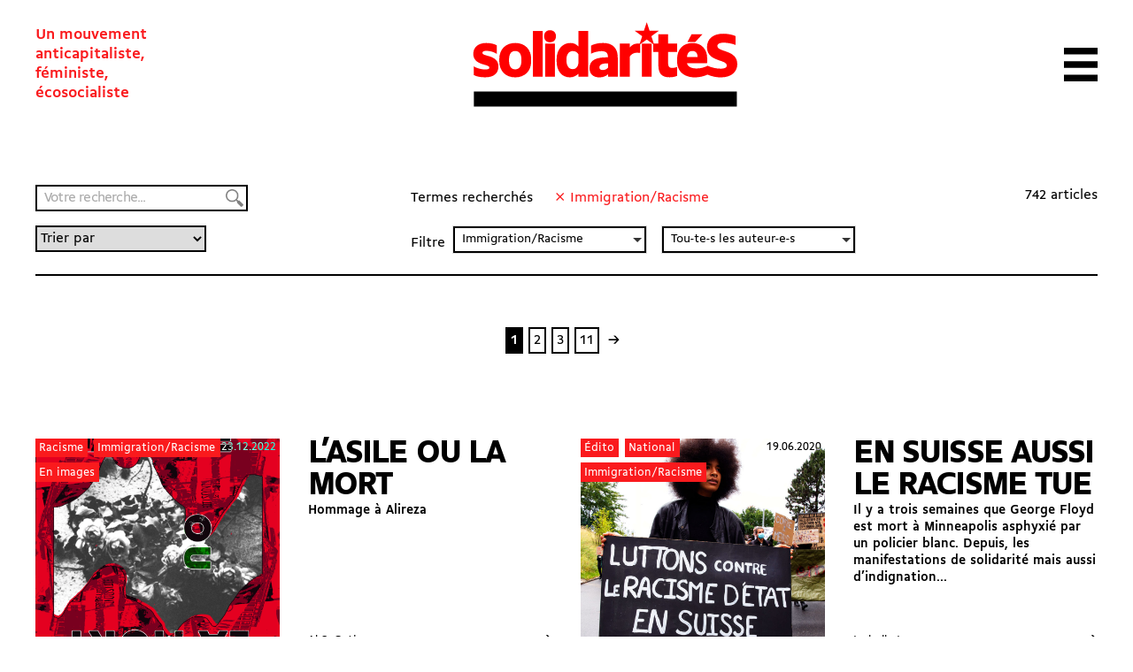

--- FILE ---
content_type: text/html; charset=UTF-8
request_url: https://solidarites.ch/recherche/?fwp_section=immigration-racisme
body_size: 22771
content:
<!doctype html>
<html lang="fr-FR">
  <head>
  <meta charset="utf-8">
  <meta http-equiv="x-ua-compatible" content="ie=edge">
  <meta name="viewport" content="width=device-width, initial-scale=1, shrink-to-fit=no">
  <meta name='robots' content='index, follow, max-image-preview:large, max-snippet:-1, max-video-preview:-1' />
	<style>img:is([sizes="auto" i], [sizes^="auto," i]) { contain-intrinsic-size: 3000px 1500px }</style>
	
	<!-- This site is optimized with the Yoast SEO plugin v26.8 - https://yoast.com/product/yoast-seo-wordpress/ -->
	<title>Recherche &#8211; solidaritéS</title>
	<link rel="canonical" href="https://solidarites.ch/recherche/" />
	<meta property="og:locale" content="fr_FR" />
	<meta property="og:type" content="article" />
	<meta property="og:title" content="Recherche &#8211; solidaritéS" />
	<meta property="og:url" content="https://solidarites.ch/recherche/" />
	<meta property="og:site_name" content="solidaritéS" />
	<meta property="article:publisher" content="https://www.facebook.com/solidarites.ch/" />
	<meta property="article:modified_time" content="2019-11-12T13:37:27+00:00" />
	<meta name="twitter:card" content="summary_large_image" />
	<meta name="twitter:site" content="@solidariteS_CH" />
	<script type="application/ld+json" class="yoast-schema-graph">{"@context":"https://schema.org","@graph":[{"@type":"WebPage","@id":"https://solidarites.ch/recherche/","url":"https://solidarites.ch/recherche/","name":"Recherche &#8211; solidaritéS","isPartOf":{"@id":"https://solidarites.ch/#website"},"datePublished":"2019-11-12T08:41:01+00:00","dateModified":"2019-11-12T13:37:27+00:00","breadcrumb":{"@id":"https://solidarites.ch/recherche/#breadcrumb"},"inLanguage":"fr-FR","potentialAction":[{"@type":"ReadAction","target":["https://solidarites.ch/recherche/"]}]},{"@type":"BreadcrumbList","@id":"https://solidarites.ch/recherche/#breadcrumb","itemListElement":[{"@type":"ListItem","position":1,"name":"Accueil","item":"https://solidarites.ch/"},{"@type":"ListItem","position":2,"name":"Recherche"}]},{"@type":"WebSite","@id":"https://solidarites.ch/#website","url":"https://solidarites.ch/","name":"solidaritéS","description":"Un mouvement &lt;br&gt;anticapitaliste,&lt;br&gt; féministe, &lt;br&gt;écosocialiste","publisher":{"@id":"https://solidarites.ch/#organization"},"potentialAction":[{"@type":"SearchAction","target":{"@type":"EntryPoint","urlTemplate":"https://solidarites.ch/?s={search_term_string}"},"query-input":{"@type":"PropertyValueSpecification","valueRequired":true,"valueName":"search_term_string"}}],"inLanguage":"fr-FR"},{"@type":"Organization","@id":"https://solidarites.ch/#organization","name":"solidaritéS","url":"https://solidarites.ch/","logo":{"@type":"ImageObject","inLanguage":"fr-FR","@id":"https://solidarites.ch/#/schema/logo/image/","url":"https://solidarites.ch/wp-content/uploads/2020/01/sol_base_Pos_RVB.png","contentUrl":"https://solidarites.ch/wp-content/uploads/2020/01/sol_base_Pos_RVB.png","width":1024,"height":409,"caption":"solidaritéS"},"image":{"@id":"https://solidarites.ch/#/schema/logo/image/"},"sameAs":["https://www.facebook.com/solidarites.ch/","https://x.com/solidariteS_CH","https://www.instagram.com/solidaritesch/","https://bsky.app/profile/solidarites.bsky.social","https://mastodon.social/@solidarites"]}]}</script>
	<!-- / Yoast SEO plugin. -->


		<!-- This site uses the Google Analytics by MonsterInsights plugin v9.2.4 - Using Analytics tracking - https://www.monsterinsights.com/ -->
							<script src="//www.googletagmanager.com/gtag/js?id=G-0KEEVMLLW4"  data-cfasync="false" data-wpfc-render="false" type="text/javascript" async></script>
			<script data-cfasync="false" data-wpfc-render="false" type="text/javascript">
				var mi_version = '9.2.4';
				var mi_track_user = true;
				var mi_no_track_reason = '';
								var MonsterInsightsDefaultLocations = {"page_location":"https:\/\/solidarites.ch\/recherche\/?fwp_section=immigration-racisme"};
				if ( typeof MonsterInsightsPrivacyGuardFilter === 'function' ) {
					var MonsterInsightsLocations = (typeof MonsterInsightsExcludeQuery === 'object') ? MonsterInsightsPrivacyGuardFilter( MonsterInsightsExcludeQuery ) : MonsterInsightsPrivacyGuardFilter( MonsterInsightsDefaultLocations );
				} else {
					var MonsterInsightsLocations = (typeof MonsterInsightsExcludeQuery === 'object') ? MonsterInsightsExcludeQuery : MonsterInsightsDefaultLocations;
				}

								var disableStrs = [
										'ga-disable-G-0KEEVMLLW4',
									];

				/* Function to detect opted out users */
				function __gtagTrackerIsOptedOut() {
					for (var index = 0; index < disableStrs.length; index++) {
						if (document.cookie.indexOf(disableStrs[index] + '=true') > -1) {
							return true;
						}
					}

					return false;
				}

				/* Disable tracking if the opt-out cookie exists. */
				if (__gtagTrackerIsOptedOut()) {
					for (var index = 0; index < disableStrs.length; index++) {
						window[disableStrs[index]] = true;
					}
				}

				/* Opt-out function */
				function __gtagTrackerOptout() {
					for (var index = 0; index < disableStrs.length; index++) {
						document.cookie = disableStrs[index] + '=true; expires=Thu, 31 Dec 2099 23:59:59 UTC; path=/';
						window[disableStrs[index]] = true;
					}
				}

				if ('undefined' === typeof gaOptout) {
					function gaOptout() {
						__gtagTrackerOptout();
					}
				}
								window.dataLayer = window.dataLayer || [];

				window.MonsterInsightsDualTracker = {
					helpers: {},
					trackers: {},
				};
				if (mi_track_user) {
					function __gtagDataLayer() {
						dataLayer.push(arguments);
					}

					function __gtagTracker(type, name, parameters) {
						if (!parameters) {
							parameters = {};
						}

						if (parameters.send_to) {
							__gtagDataLayer.apply(null, arguments);
							return;
						}

						if (type === 'event') {
														parameters.send_to = monsterinsights_frontend.v4_id;
							var hookName = name;
							if (typeof parameters['event_category'] !== 'undefined') {
								hookName = parameters['event_category'] + ':' + name;
							}

							if (typeof MonsterInsightsDualTracker.trackers[hookName] !== 'undefined') {
								MonsterInsightsDualTracker.trackers[hookName](parameters);
							} else {
								__gtagDataLayer('event', name, parameters);
							}
							
						} else {
							__gtagDataLayer.apply(null, arguments);
						}
					}

					__gtagTracker('js', new Date());
					__gtagTracker('set', {
						'developer_id.dZGIzZG': true,
											});
					if ( MonsterInsightsLocations.page_location ) {
						__gtagTracker('set', MonsterInsightsLocations);
					}
										__gtagTracker('config', 'G-0KEEVMLLW4', {"forceSSL":"true","link_attribution":"true"} );
															window.gtag = __gtagTracker;										(function () {
						/* https://developers.google.com/analytics/devguides/collection/analyticsjs/ */
						/* ga and __gaTracker compatibility shim. */
						var noopfn = function () {
							return null;
						};
						var newtracker = function () {
							return new Tracker();
						};
						var Tracker = function () {
							return null;
						};
						var p = Tracker.prototype;
						p.get = noopfn;
						p.set = noopfn;
						p.send = function () {
							var args = Array.prototype.slice.call(arguments);
							args.unshift('send');
							__gaTracker.apply(null, args);
						};
						var __gaTracker = function () {
							var len = arguments.length;
							if (len === 0) {
								return;
							}
							var f = arguments[len - 1];
							if (typeof f !== 'object' || f === null || typeof f.hitCallback !== 'function') {
								if ('send' === arguments[0]) {
									var hitConverted, hitObject = false, action;
									if ('event' === arguments[1]) {
										if ('undefined' !== typeof arguments[3]) {
											hitObject = {
												'eventAction': arguments[3],
												'eventCategory': arguments[2],
												'eventLabel': arguments[4],
												'value': arguments[5] ? arguments[5] : 1,
											}
										}
									}
									if ('pageview' === arguments[1]) {
										if ('undefined' !== typeof arguments[2]) {
											hitObject = {
												'eventAction': 'page_view',
												'page_path': arguments[2],
											}
										}
									}
									if (typeof arguments[2] === 'object') {
										hitObject = arguments[2];
									}
									if (typeof arguments[5] === 'object') {
										Object.assign(hitObject, arguments[5]);
									}
									if ('undefined' !== typeof arguments[1].hitType) {
										hitObject = arguments[1];
										if ('pageview' === hitObject.hitType) {
											hitObject.eventAction = 'page_view';
										}
									}
									if (hitObject) {
										action = 'timing' === arguments[1].hitType ? 'timing_complete' : hitObject.eventAction;
										hitConverted = mapArgs(hitObject);
										__gtagTracker('event', action, hitConverted);
									}
								}
								return;
							}

							function mapArgs(args) {
								var arg, hit = {};
								var gaMap = {
									'eventCategory': 'event_category',
									'eventAction': 'event_action',
									'eventLabel': 'event_label',
									'eventValue': 'event_value',
									'nonInteraction': 'non_interaction',
									'timingCategory': 'event_category',
									'timingVar': 'name',
									'timingValue': 'value',
									'timingLabel': 'event_label',
									'page': 'page_path',
									'location': 'page_location',
									'title': 'page_title',
									'referrer' : 'page_referrer',
								};
								for (arg in args) {
																		if (!(!args.hasOwnProperty(arg) || !gaMap.hasOwnProperty(arg))) {
										hit[gaMap[arg]] = args[arg];
									} else {
										hit[arg] = args[arg];
									}
								}
								return hit;
							}

							try {
								f.hitCallback();
							} catch (ex) {
							}
						};
						__gaTracker.create = newtracker;
						__gaTracker.getByName = newtracker;
						__gaTracker.getAll = function () {
							return [];
						};
						__gaTracker.remove = noopfn;
						__gaTracker.loaded = true;
						window['__gaTracker'] = __gaTracker;
					})();
									} else {
										console.log("");
					(function () {
						function __gtagTracker() {
							return null;
						}

						window['__gtagTracker'] = __gtagTracker;
						window['gtag'] = __gtagTracker;
					})();
									}
			</script>
				<!-- / Google Analytics by MonsterInsights -->
		<link rel='stylesheet' id='wp-block-library-css' href='https://solidarites.ch/wp-includes/css/dist/block-library/style.min.css?ver=6.7.4' type='text/css' media='all' />
<style id='feedzy-rss-feeds-loop-style-inline-css' type='text/css'>
.wp-block-feedzy-rss-feeds-loop{display:grid;gap:24px;grid-template-columns:repeat(1,1fr)}@media(min-width:782px){.wp-block-feedzy-rss-feeds-loop.feedzy-loop-columns-2,.wp-block-feedzy-rss-feeds-loop.feedzy-loop-columns-3,.wp-block-feedzy-rss-feeds-loop.feedzy-loop-columns-4,.wp-block-feedzy-rss-feeds-loop.feedzy-loop-columns-5{grid-template-columns:repeat(2,1fr)}}@media(min-width:960px){.wp-block-feedzy-rss-feeds-loop.feedzy-loop-columns-2{grid-template-columns:repeat(2,1fr)}.wp-block-feedzy-rss-feeds-loop.feedzy-loop-columns-3{grid-template-columns:repeat(3,1fr)}.wp-block-feedzy-rss-feeds-loop.feedzy-loop-columns-4{grid-template-columns:repeat(4,1fr)}.wp-block-feedzy-rss-feeds-loop.feedzy-loop-columns-5{grid-template-columns:repeat(5,1fr)}}.wp-block-feedzy-rss-feeds-loop .wp-block-image.is-style-rounded img{border-radius:9999px}.wp-block-feedzy-rss-feeds-loop .wp-block-image:has(:is(img:not([src]),img[src=""])){display:none}

</style>
<style id='global-styles-inline-css' type='text/css'>
:root{--wp--preset--aspect-ratio--square: 1;--wp--preset--aspect-ratio--4-3: 4/3;--wp--preset--aspect-ratio--3-4: 3/4;--wp--preset--aspect-ratio--3-2: 3/2;--wp--preset--aspect-ratio--2-3: 2/3;--wp--preset--aspect-ratio--16-9: 16/9;--wp--preset--aspect-ratio--9-16: 9/16;--wp--preset--color--black: #000000;--wp--preset--color--cyan-bluish-gray: #abb8c3;--wp--preset--color--white: #ffffff;--wp--preset--color--pale-pink: #f78da7;--wp--preset--color--vivid-red: #cf2e2e;--wp--preset--color--luminous-vivid-orange: #ff6900;--wp--preset--color--luminous-vivid-amber: #fcb900;--wp--preset--color--light-green-cyan: #7bdcb5;--wp--preset--color--vivid-green-cyan: #00d084;--wp--preset--color--pale-cyan-blue: #8ed1fc;--wp--preset--color--vivid-cyan-blue: #0693e3;--wp--preset--color--vivid-purple: #9b51e0;--wp--preset--gradient--vivid-cyan-blue-to-vivid-purple: linear-gradient(135deg,rgba(6,147,227,1) 0%,rgb(155,81,224) 100%);--wp--preset--gradient--light-green-cyan-to-vivid-green-cyan: linear-gradient(135deg,rgb(122,220,180) 0%,rgb(0,208,130) 100%);--wp--preset--gradient--luminous-vivid-amber-to-luminous-vivid-orange: linear-gradient(135deg,rgba(252,185,0,1) 0%,rgba(255,105,0,1) 100%);--wp--preset--gradient--luminous-vivid-orange-to-vivid-red: linear-gradient(135deg,rgba(255,105,0,1) 0%,rgb(207,46,46) 100%);--wp--preset--gradient--very-light-gray-to-cyan-bluish-gray: linear-gradient(135deg,rgb(238,238,238) 0%,rgb(169,184,195) 100%);--wp--preset--gradient--cool-to-warm-spectrum: linear-gradient(135deg,rgb(74,234,220) 0%,rgb(151,120,209) 20%,rgb(207,42,186) 40%,rgb(238,44,130) 60%,rgb(251,105,98) 80%,rgb(254,248,76) 100%);--wp--preset--gradient--blush-light-purple: linear-gradient(135deg,rgb(255,206,236) 0%,rgb(152,150,240) 100%);--wp--preset--gradient--blush-bordeaux: linear-gradient(135deg,rgb(254,205,165) 0%,rgb(254,45,45) 50%,rgb(107,0,62) 100%);--wp--preset--gradient--luminous-dusk: linear-gradient(135deg,rgb(255,203,112) 0%,rgb(199,81,192) 50%,rgb(65,88,208) 100%);--wp--preset--gradient--pale-ocean: linear-gradient(135deg,rgb(255,245,203) 0%,rgb(182,227,212) 50%,rgb(51,167,181) 100%);--wp--preset--gradient--electric-grass: linear-gradient(135deg,rgb(202,248,128) 0%,rgb(113,206,126) 100%);--wp--preset--gradient--midnight: linear-gradient(135deg,rgb(2,3,129) 0%,rgb(40,116,252) 100%);--wp--preset--font-size--small: 13px;--wp--preset--font-size--medium: 20px;--wp--preset--font-size--large: 36px;--wp--preset--font-size--x-large: 42px;--wp--preset--spacing--20: 0.44rem;--wp--preset--spacing--30: 0.67rem;--wp--preset--spacing--40: 1rem;--wp--preset--spacing--50: 1.5rem;--wp--preset--spacing--60: 2.25rem;--wp--preset--spacing--70: 3.38rem;--wp--preset--spacing--80: 5.06rem;--wp--preset--shadow--natural: 6px 6px 9px rgba(0, 0, 0, 0.2);--wp--preset--shadow--deep: 12px 12px 50px rgba(0, 0, 0, 0.4);--wp--preset--shadow--sharp: 6px 6px 0px rgba(0, 0, 0, 0.2);--wp--preset--shadow--outlined: 6px 6px 0px -3px rgba(255, 255, 255, 1), 6px 6px rgba(0, 0, 0, 1);--wp--preset--shadow--crisp: 6px 6px 0px rgba(0, 0, 0, 1);}:where(body) { margin: 0; }.wp-site-blocks > .alignleft { float: left; margin-right: 2em; }.wp-site-blocks > .alignright { float: right; margin-left: 2em; }.wp-site-blocks > .aligncenter { justify-content: center; margin-left: auto; margin-right: auto; }:where(.is-layout-flex){gap: 0.5em;}:where(.is-layout-grid){gap: 0.5em;}.is-layout-flow > .alignleft{float: left;margin-inline-start: 0;margin-inline-end: 2em;}.is-layout-flow > .alignright{float: right;margin-inline-start: 2em;margin-inline-end: 0;}.is-layout-flow > .aligncenter{margin-left: auto !important;margin-right: auto !important;}.is-layout-constrained > .alignleft{float: left;margin-inline-start: 0;margin-inline-end: 2em;}.is-layout-constrained > .alignright{float: right;margin-inline-start: 2em;margin-inline-end: 0;}.is-layout-constrained > .aligncenter{margin-left: auto !important;margin-right: auto !important;}.is-layout-constrained > :where(:not(.alignleft):not(.alignright):not(.alignfull)){margin-left: auto !important;margin-right: auto !important;}body .is-layout-flex{display: flex;}.is-layout-flex{flex-wrap: wrap;align-items: center;}.is-layout-flex > :is(*, div){margin: 0;}body .is-layout-grid{display: grid;}.is-layout-grid > :is(*, div){margin: 0;}body{padding-top: 0px;padding-right: 0px;padding-bottom: 0px;padding-left: 0px;}a:where(:not(.wp-element-button)){text-decoration: underline;}:root :where(.wp-element-button, .wp-block-button__link){background-color: #32373c;border-width: 0;color: #fff;font-family: inherit;font-size: inherit;line-height: inherit;padding: calc(0.667em + 2px) calc(1.333em + 2px);text-decoration: none;}.has-black-color{color: var(--wp--preset--color--black) !important;}.has-cyan-bluish-gray-color{color: var(--wp--preset--color--cyan-bluish-gray) !important;}.has-white-color{color: var(--wp--preset--color--white) !important;}.has-pale-pink-color{color: var(--wp--preset--color--pale-pink) !important;}.has-vivid-red-color{color: var(--wp--preset--color--vivid-red) !important;}.has-luminous-vivid-orange-color{color: var(--wp--preset--color--luminous-vivid-orange) !important;}.has-luminous-vivid-amber-color{color: var(--wp--preset--color--luminous-vivid-amber) !important;}.has-light-green-cyan-color{color: var(--wp--preset--color--light-green-cyan) !important;}.has-vivid-green-cyan-color{color: var(--wp--preset--color--vivid-green-cyan) !important;}.has-pale-cyan-blue-color{color: var(--wp--preset--color--pale-cyan-blue) !important;}.has-vivid-cyan-blue-color{color: var(--wp--preset--color--vivid-cyan-blue) !important;}.has-vivid-purple-color{color: var(--wp--preset--color--vivid-purple) !important;}.has-black-background-color{background-color: var(--wp--preset--color--black) !important;}.has-cyan-bluish-gray-background-color{background-color: var(--wp--preset--color--cyan-bluish-gray) !important;}.has-white-background-color{background-color: var(--wp--preset--color--white) !important;}.has-pale-pink-background-color{background-color: var(--wp--preset--color--pale-pink) !important;}.has-vivid-red-background-color{background-color: var(--wp--preset--color--vivid-red) !important;}.has-luminous-vivid-orange-background-color{background-color: var(--wp--preset--color--luminous-vivid-orange) !important;}.has-luminous-vivid-amber-background-color{background-color: var(--wp--preset--color--luminous-vivid-amber) !important;}.has-light-green-cyan-background-color{background-color: var(--wp--preset--color--light-green-cyan) !important;}.has-vivid-green-cyan-background-color{background-color: var(--wp--preset--color--vivid-green-cyan) !important;}.has-pale-cyan-blue-background-color{background-color: var(--wp--preset--color--pale-cyan-blue) !important;}.has-vivid-cyan-blue-background-color{background-color: var(--wp--preset--color--vivid-cyan-blue) !important;}.has-vivid-purple-background-color{background-color: var(--wp--preset--color--vivid-purple) !important;}.has-black-border-color{border-color: var(--wp--preset--color--black) !important;}.has-cyan-bluish-gray-border-color{border-color: var(--wp--preset--color--cyan-bluish-gray) !important;}.has-white-border-color{border-color: var(--wp--preset--color--white) !important;}.has-pale-pink-border-color{border-color: var(--wp--preset--color--pale-pink) !important;}.has-vivid-red-border-color{border-color: var(--wp--preset--color--vivid-red) !important;}.has-luminous-vivid-orange-border-color{border-color: var(--wp--preset--color--luminous-vivid-orange) !important;}.has-luminous-vivid-amber-border-color{border-color: var(--wp--preset--color--luminous-vivid-amber) !important;}.has-light-green-cyan-border-color{border-color: var(--wp--preset--color--light-green-cyan) !important;}.has-vivid-green-cyan-border-color{border-color: var(--wp--preset--color--vivid-green-cyan) !important;}.has-pale-cyan-blue-border-color{border-color: var(--wp--preset--color--pale-cyan-blue) !important;}.has-vivid-cyan-blue-border-color{border-color: var(--wp--preset--color--vivid-cyan-blue) !important;}.has-vivid-purple-border-color{border-color: var(--wp--preset--color--vivid-purple) !important;}.has-vivid-cyan-blue-to-vivid-purple-gradient-background{background: var(--wp--preset--gradient--vivid-cyan-blue-to-vivid-purple) !important;}.has-light-green-cyan-to-vivid-green-cyan-gradient-background{background: var(--wp--preset--gradient--light-green-cyan-to-vivid-green-cyan) !important;}.has-luminous-vivid-amber-to-luminous-vivid-orange-gradient-background{background: var(--wp--preset--gradient--luminous-vivid-amber-to-luminous-vivid-orange) !important;}.has-luminous-vivid-orange-to-vivid-red-gradient-background{background: var(--wp--preset--gradient--luminous-vivid-orange-to-vivid-red) !important;}.has-very-light-gray-to-cyan-bluish-gray-gradient-background{background: var(--wp--preset--gradient--very-light-gray-to-cyan-bluish-gray) !important;}.has-cool-to-warm-spectrum-gradient-background{background: var(--wp--preset--gradient--cool-to-warm-spectrum) !important;}.has-blush-light-purple-gradient-background{background: var(--wp--preset--gradient--blush-light-purple) !important;}.has-blush-bordeaux-gradient-background{background: var(--wp--preset--gradient--blush-bordeaux) !important;}.has-luminous-dusk-gradient-background{background: var(--wp--preset--gradient--luminous-dusk) !important;}.has-pale-ocean-gradient-background{background: var(--wp--preset--gradient--pale-ocean) !important;}.has-electric-grass-gradient-background{background: var(--wp--preset--gradient--electric-grass) !important;}.has-midnight-gradient-background{background: var(--wp--preset--gradient--midnight) !important;}.has-small-font-size{font-size: var(--wp--preset--font-size--small) !important;}.has-medium-font-size{font-size: var(--wp--preset--font-size--medium) !important;}.has-large-font-size{font-size: var(--wp--preset--font-size--large) !important;}.has-x-large-font-size{font-size: var(--wp--preset--font-size--x-large) !important;}
:where(.wp-block-post-template.is-layout-flex){gap: 1.25em;}:where(.wp-block-post-template.is-layout-grid){gap: 1.25em;}
:where(.wp-block-columns.is-layout-flex){gap: 2em;}:where(.wp-block-columns.is-layout-grid){gap: 2em;}
:root :where(.wp-block-pullquote){font-size: 1.5em;line-height: 1.6;}
</style>
<link rel='stylesheet' id='simple-social-icons-font-css' href='https://solidarites.ch/wp-content/plugins/simple-social-icons/css/style.css?ver=4.0.0' type='text/css' media='all' />
<link rel='stylesheet' id='sage/main.css-css' href='https://solidarites.ch/wp-content/themes/so/dist/styles/main_a2cd3409.css' type='text/css' media='all' />
<script type="text/javascript" src="https://solidarites.ch/wp-content/plugins/google-analytics-for-wordpress/assets/js/frontend-gtag.min.js?ver=9.2.4" id="monsterinsights-frontend-script-js" async="async" data-wp-strategy="async"></script>
<script data-cfasync="false" data-wpfc-render="false" type="text/javascript" id='monsterinsights-frontend-script-js-extra'>/* <![CDATA[ */
var monsterinsights_frontend = {"js_events_tracking":"true","download_extensions":"doc,pdf,ppt,zip,xls,docx,pptx,xlsx","inbound_paths":"[]","home_url":"https:\/\/solidarites.ch","hash_tracking":"false","v4_id":"G-0KEEVMLLW4"};/* ]]> */
</script>
<script type="text/javascript" src="https://solidarites.ch/wp-includes/js/jquery/jquery.min.js?ver=3.7.1" id="jquery-core-js"></script>
<script type="text/javascript" src="https://solidarites.ch/wp-includes/js/jquery/jquery-migrate.min.js?ver=3.4.1" id="jquery-migrate-js"></script>
<link rel="https://api.w.org/" href="https://solidarites.ch/wp-json/" /><link rel="alternate" title="JSON" type="application/json" href="https://solidarites.ch/wp-json/wp/v2/pages/3083" /><link rel="EditURI" type="application/rsd+xml" title="RSD" href="https://solidarites.ch/xmlrpc.php?rsd" />
<meta name="generator" content="WordPress 6.7.4" />
<link rel='shortlink' href='https://solidarites.ch/?p=3083' />
<link rel="alternate" title="oEmbed (JSON)" type="application/json+oembed" href="https://solidarites.ch/wp-json/oembed/1.0/embed?url=https%3A%2F%2Fsolidarites.ch%2Frecherche%2F" />
<link rel="alternate" title="oEmbed (XML)" type="text/xml+oembed" href="https://solidarites.ch/wp-json/oembed/1.0/embed?url=https%3A%2F%2Fsolidarites.ch%2Frecherche%2F&#038;format=xml" />
<style type="text/css">
.feedzy-rss-link-icon:after {
	content: url("https://solidarites.ch/wp-content/plugins/feedzy-rss-feeds/img/external-link.png");
	margin-left: 3px;
}
</style>
		<script>document.documentElement.className += " js";</script>
<link rel="apple-touch-icon" sizes="180x180" href="/wp-content/uploads/fbrfg/apple-touch-icon.png">
<link rel="icon" type="image/png" sizes="32x32" href="/wp-content/uploads/fbrfg/favicon-32x32.png">
<link rel="icon" type="image/png" sizes="16x16" href="/wp-content/uploads/fbrfg/favicon-16x16.png">
<link rel="manifest" href="/wp-content/uploads/fbrfg/site.webmanifest">
<link rel="mask-icon" href="/wp-content/uploads/fbrfg/safari-pinned-tab.svg" color="#5bbad5">
<link rel="shortcut icon" href="/wp-content/uploads/fbrfg/favicon.ico">
<meta name="msapplication-TileColor" content="#2b5797">
<meta name="msapplication-config" content="/wp-content/uploads/fbrfg/browserconfig.xml">
<meta name="theme-color" content="#ffffff"><link rel="icon" href="https://solidarites.ch/wp-content/uploads/2024/04/sol-favicon-journal-150x150.png" sizes="32x32" />
<link rel="icon" href="https://solidarites.ch/wp-content/uploads/2024/04/sol-favicon-journal-300x300.png" sizes="192x192" />
<link rel="apple-touch-icon" href="https://solidarites.ch/wp-content/uploads/2024/04/sol-favicon-journal-300x300.png" />
<meta name="msapplication-TileImage" content="https://solidarites.ch/wp-content/uploads/2024/04/sol-favicon-journal-300x300.png" />
		<style type="text/css" id="wp-custom-css">
			.page .main {position:relative}

.unicol
{margin:0;}

.frm_slider {background-color: red !important;}

.wp-block-table td {border:none; padding:none;}


.l-content sub {vertical-align:inherit !important; position:inherit; bottom:0; font-size:100%; font-feature-settings: 'sinf'; }

.l-content sup {vertical-align:inherit !important; position:inherit; bottom:0; font-size:100%; font-feature-settings: 'sups'; }

@font-face {
  font-family: "BBBPoppins";
  src: url("https://solidarites.ch/wp-content/uploads/2024/01/BBBPoppinsTN-TextRegular.woff2") format("woff2");
	font-style: normal;
}

@font-face {
  font-family: "BBBPoppins";
  src: url("https://solidarites.ch/wp-content/uploads/2024/01/BBBPoppinsTN-TextRegularItalic.woff2") format("woff2");
	font-style: italic;
}

.cpt_campagne-template-default.single .bg-cover { background-size:contain; background-repeat:no-repeat; background-position:center;}


.wp-block-column .wp-block-list {padding:0;}

.wp-block-column .wp-block-image {margin-top:0;}

figure.wp-block-table {margin-top:0; padding:0;}

td {vertical-align:text-top;}

.pays_container {display:flex; flex-wrap:wrap;}

.c-card__overtitle {margin-right:1rem;}

.wp-block-quote {padding-left:2rem; opacity:0.8;}

@media (min-width:768px) and (max-width:1024px) {
	.l-single .l-center {width:100%;
	padding-left:4rem;}
	.l-single .l-center figcaption {max-width:7rem;}
}		</style>
		</head>
  <body data-rsssl=1 class="page-template-default page page-id-3083 flex flex-col min-h-screen page-recherche recherche app-data index-data singular-data page-data page-3083-data page-recherche-data">
        <header id="header" class="main-header banner js-header z-50">
  

  <nav class="main-header-nav">

    <span class="site-description print:hidden">Un mouvement <br>anticapitaliste,<br> féministe, <br>écosocialiste</span>

      <a class="brand " href="https://solidarites.ch/">
              <svg class="icon"  viewBox="0 0 173 56" fill="none" xmlns="http://www.w3.org/2000/svg">
<path d="M6.32624 20.6278C6.32624 19.9027 7.10135 19.3276 9.00163 19.3276C11.0269 19.3276 13.8023 20.0277 15.6526 21.3029V15.6771C13.8773 14.727 11.377 14.2019 8.77659 14.2019C3.30081 14.2019 0.400391 17.3024 0.400391 21.2779C0.400391 29.1791 10.9019 27.7038 10.9019 30.3042C10.9019 31.0793 10.1268 31.5044 8.1265 31.5044C5.75116 31.5044 2.47569 30.6793 0.700434 29.3791V35.1299C2.5257 36.1551 5.27609 36.6301 8.17651 36.6301C14.2274 36.6301 16.7777 33.5297 16.7777 29.6291C16.7777 21.678 6.32624 23.2782 6.32624 20.6278Z" fill="#FF0000"/>
<path d="M27.7296 14.2019C21.5037 14.2019 17.3281 18.2525 17.3281 24.8284V26.0286C17.3281 32.6045 21.5287 36.6551 27.7296 36.6551C33.9555 36.6551 38.1311 32.6045 38.1311 26.0286V24.8284C38.1561 18.2525 33.9555 14.2019 27.7296 14.2019ZM31.7552 25.7786C31.7552 29.4041 30.38 31.4294 27.7046 31.4294C25.0792 31.4294 23.679 29.4041 23.679 25.7786V25.0785C23.679 21.4529 25.0542 19.4277 27.7046 19.4277C30.38 19.4277 31.7552 21.4529 31.7552 25.0785V25.7786Z" fill="#FF0000"/>
<path d="M45.6068 6.37585H39.2559V36.2301H45.6068V6.37585Z" fill="#FF0000"/>
<path d="M50.3076 5.87573C48.1823 5.87573 46.582 7.30094 46.582 9.62627V9.97632C46.582 12.3517 48.1823 13.7269 50.3076 13.7269C52.6329 13.7269 54.2331 12.3517 54.2331 9.97632V9.62627C54.2331 7.30094 52.6329 5.87573 50.3076 5.87573Z" fill="#FF0000"/>
<path d="M53.5833 14.627H47.2324V36.2301H53.5833V14.627Z" fill="#FF0000"/>
<path d="M68.9097 16.5273C67.4344 14.9771 65.9342 14.202 63.5839 14.202C58.8332 14.202 54.6826 18.1275 54.6826 24.7785V26.0287C54.6826 32.4296 58.0081 36.6552 63.2839 36.6552C65.6592 36.6552 67.6845 35.53 68.9097 34.2799V36.2301H75.2606V6.37585H68.9097V16.5273ZM68.9097 26.4787C68.9097 29.5542 67.4345 31.2794 65.1091 31.2794C62.6088 31.2794 61.0835 29.0791 61.0835 25.4536V24.9035C61.0835 21.453 62.9088 19.5027 65.1341 19.5027C66.9594 19.5027 68.0345 20.2278 68.8847 21.528V26.4787H68.9097Z" fill="#FF0000"/>
<path d="M84.7626 14.2019C81.5621 14.2019 78.8367 14.977 77.1115 15.9272V21.2029C79.1368 20.1278 82.0872 19.5277 84.0625 19.5277C87.0879 19.5277 88.1631 21.0279 88.1631 23.5032V23.5783C81.2121 23.4532 76.1113 24.9284 76.1113 30.6293C76.1113 34.4298 78.5367 36.6801 82.5122 36.6801C84.8126 36.6801 86.7128 35.98 88.1631 34.6548V36.2551H94.514V23.9533C94.539 16.3522 89.9383 14.2019 84.7626 14.2019ZM88.1881 30.3542C87.2879 31.3544 86.1128 31.8544 84.6876 31.8544C83.4374 31.8544 82.5372 31.3294 82.5372 30.1292C82.5372 28.0539 85.0876 27.4538 88.1881 27.5288V30.3542Z" fill="#FF0000"/>
<path d="M116.592 14.627H110.241V36.2301H116.592V14.627Z" fill="#FF0000"/>
<path d="M127.344 8.57612H120.993V14.627H117.993L116.417 9.77629L121.243 6.27579H115.267L113.417 0.599976L111.567 6.27579H105.616L110.442 9.77629L108.866 14.602C108.491 14.577 108.116 14.552 107.716 14.552C105.291 14.552 103.841 15.3521 102.29 17.2274V14.627H95.9395V36.2301H102.29V23.0532C103.516 21.503 104.841 20.5528 106.991 20.5528C108.441 20.5528 109.166 20.7279 109.166 20.7279V15.027L113.417 11.9516L117.643 15.027V20.1028H120.968V28.404C120.968 34.2298 123.168 36.6051 128.194 36.6051C129.744 36.6051 131.745 36.3801 133.195 35.655V29.8292C132.47 30.1792 131.119 30.4793 130.094 30.4793C127.894 30.4793 127.319 29.7042 127.319 26.6787V20.1028H133.195V14.627H127.319V8.57612H127.344Z" fill="#FF0000"/>
<path d="M159.424 16.1522C159.424 14.6519 161.199 14.0018 163.474 14.0018C166.725 14.0018 170.125 15.002 171.2 15.5021V9.65122C168.525 8.57606 165.85 8.151 163.249 8.151C156.198 8.151 152.673 11.8265 152.673 16.9773C152.673 26.7037 165.55 24.7034 165.55 28.954C165.55 30.5042 163.699 30.9793 161.449 30.9793C158.899 30.9793 155.748 30.3292 153.023 29.079C151.122 30.0791 148.672 30.8543 146.072 30.8543C142.971 30.8543 140.146 30.0291 139.621 27.3538H152.723C152.798 26.4036 152.798 25.2785 152.798 24.5033C152.798 17.9274 148.872 14.2269 143.196 14.2269C137.095 14.2269 133.17 18.2775 133.17 24.8534V26.0536C133.17 33.8797 139.046 36.6801 144.872 36.6801C147.497 36.6801 150.897 35.905 152.973 34.8548C155.948 36.155 159.074 36.6801 161.649 36.6801C169.375 36.6801 172.401 32.2295 172.401 28.1289C172.476 18.4275 159.424 20.3778 159.424 16.1522ZM143.146 19.4276C145.047 19.4276 146.472 20.5528 146.572 23.4532H139.621C139.871 20.8028 140.896 19.4276 143.146 19.4276Z" fill="#FF0000"/>
<path d="M149.696 8.47607H142.645L139.92 13.5518H145.046L149.696 8.47607Z" fill="#FF0000"/>
<path d="M172.1 45.9565H0.775391V55.6829H172.1V45.9565Z" fill="black"/>
</svg>      </a>

    <div class="flex flex-row items-center print:hidden">
      
      <button class="hamburger print:hidden">
        <svg class="icon" x="0px" y="0px" viewBox="0 0 49 48.4" enable-background="new 0 0 49 48.4"
          xml:space="preserve">
<path d="M0,38.7h49v9.7H0V38.7z M0,19.3V29h49v-9.7H0z M0,9.7h49V0H0V9.7z"></path>
</svg>      </button>
    </div>

  </nav>

  <div class="navigation js-navigation hidden bg-white w-full p-10">

    <div class="flex justify-center items-start flex-wrap">

      <div class="flex flex-col w-full md:w-1/3 md:px-8">

                <div class="menu-col-1-container"><ul id="menu-menu-col-1" class="menu"><li id="menu-item-3054" class="menu-item menu-item-type-post_type menu-item-object-page menu-item-has-children menu-item-3054"><a href="https://solidarites.ch/a-propos/">Qui sommes-nous? →</a>
<ul class="sub-menu">
	<li id="menu-item-19377" class="menu-item menu-item-type-post_type menu-item-object-page menu-item-19377"><a href="https://solidarites.ch/prgm-ecosocialiste-urgence/">Programme écosocialiste d’urgence</a></li>
	<li id="menu-item-14642" class="menu-item menu-item-type-post_type menu-item-object-page menu-item-14642"><a href="https://solidarites.ch/resolution-ecosocialiste/">Résolution écosocialiste</a></li>
	<li id="menu-item-14656" class="menu-item menu-item-type-post_type menu-item-object-page menu-item-14656"><a href="https://solidarites.ch/pour-un-feminisme-du-21e-siecle-en-lien-avec-les-luttes-demancipation-sociale/">Pour un féminisme  du 21<sup>e</sup> siècle  en lien avec  les luttes d’émancipation sociale</a></li>
	<li id="menu-item-14585" class="menu-item menu-item-type-post_type menu-item-object-page menu-item-14585"><a href="https://solidarites.ch/un-mouvement-anticapitaliste-feministe-et-ecologiste-pour-le-socialisme-du-21supe-sup-siecle/">Un mouvement anticapitaliste, féministe et écologiste pour le socialisme du 21<sup>e</sup> siècle</a></li>
	<li id="menu-item-14616" class="menu-item menu-item-type-post_type menu-item-object-page menu-item-14616"><a href="https://solidarites.ch/plateforme-de-solidarites/">Plateforme de solidaritéS</a></li>
</ul>
</li>
</ul></div>
        
      </div>

      <div class="flex flex-col w-full md:w-1/3 md:px-8">

                <div class="menu-col-2-container"><ul id="menu-menu-col-2" class="menu"><li id="menu-item-14717" class="menu-item menu-item-type-post_type menu-item-object-page menu-item-14717"><a href="https://solidarites.ch/rejoignez-nous/">Rejoignez-nous ! →</a></li>
<li id="menu-item-14718" class="menu-item menu-item-type-post_type menu-item-object-page menu-item-14718"><a href="https://solidarites.ch/abonnement/">Abonnez-vous à notre bimensuel →</a></li>
</ul></div>
        
        <h3 class="navigation-title">Site cantonaux</h3><div class="menu-site-cantonaux-container"><ul id="menu-site-cantonaux" class="menu"><li id="menu-item-3119" class="external menu-item menu-item-type-custom menu-item-object-custom menu-item-3119"><a href="https://solidarites.ch/geneve">Genève</a></li>
<li id="menu-item-3120" class="external menu-item menu-item-type-custom menu-item-object-custom menu-item-3120"><a href="https://solidarites.ch/vaud">Vaud</a></li>
<li id="menu-item-3121" class="external menu-item menu-item-type-custom menu-item-object-custom menu-item-3121"><a href="https://solidarites.ch/ne">Neuchâtel</a></li>
</ul></div>
      </div>

      <div class="flex flex-wrap w-full md:w-1/3 md:px-8">

                  <div class="menu-col-3-container"><ul id="menu-menu-col-3" class="menu"><li id="menu-item-14709" class="menu-item menu-item-type-post_type menu-item-object-page menu-item-home menu-item-14709"><a href="https://solidarites.ch/">← Accueil</a></li>
<li id="menu-item-3059" class="menu-item menu-item-type-custom menu-item-object-custom menu-item-3059"><a href="https://solidarites.ch/recherche/?fwp_type=cpt_sj_article%2Cpost">Tous nos articles  →</a></li>
<li id="menu-item-3061" class="menu-item menu-item-type-custom menu-item-object-custom menu-item-3061"><a href="/videos">Toutes nos vidéos  →</a></li>
<li id="menu-item-3072" class="menu-item menu-item-type-custom menu-item-object-custom menu-item-has-children menu-item-3072"><a href="/numeros">Tous les numéros du journal  →</a>
<ul class="sub-menu">
	<li id="menu-item-3060" class="menu-item menu-item-type-post_type menu-item-object-page menu-item-3060"><a href="https://solidarites.ch/dernier-numero/">Dernier numéro</a></li>
</ul>
</li>
</ul></div>
        
                <h3 class="navigation-title">Rubriques</h3>
                            
            <a href="https://solidarites.ch/section/national/" class="term-link bg-rouge term-national">National</a>
                    
            <a href="https://solidarites.ch/section/ecologie/" class="term-link bg-rouge term-ecologie">Écologie</a>
                    
            <a href="https://solidarites.ch/section/feminisme/" class="term-link bg-rouge term-feminisme">Féminisme</a>
                    
            <a href="https://solidarites.ch/section/international/" class="term-link bg-rouge term-international">International</a>
                    
            <a href="https://solidarites.ch/section/monde-du-travail/" class="term-link bg-rouge term-monde-du-travail">Monde du travail</a>
                    
            <a href="https://solidarites.ch/section/immigration/" class="term-link bg-rouge term-immigration">Immigration</a>
                    
            <a href="https://solidarites.ch/section/racisme/" class="term-link bg-rouge term-racisme">Racisme</a>
                    
            <a href="https://solidarites.ch/section/histoire/" class="term-link bg-rouge term-histoire">Histoire</a>
                    
            <a href="https://solidarites.ch/section/queer/" class="term-link bg-rouge term-queer">Queer</a>
                    
            <a href="https://solidarites.ch/section/culture/" class="term-link bg-rouge term-culture">Culture</a>
                    
            <a href="https://solidarites.ch/section/a-lire/" class="term-link bg-rouge term-a-lire">À lire</a>
                    
            <a href="https://solidarites.ch/section/a-voir/" class="term-link bg-rouge term-a-voir">À voir</a>
                  
      </div>
    </div>

  </div>

  <div class="js-search hidden bg-white w-full p-10">
    <div class="flex justify-center items-center flex-wrap h-full">

      
    </div>

  </div>

  <button class="js-close  hidden absolute top-0 right-0 mr-4 mt-4">
    <svg class="icon" width="51" height="50" viewBox="0 0 51 50" fill="none" xmlns="http://www.w3.org/2000/svg">
<path d="M44.0001 0L49.6569 5.65685L6.2506 49.0632L0.59375 43.4063L44.0001 0Z" fill="black"/>
<path d="M1.00009 6L6.65695 0.343145L50.0633 43.7495L44.4064 49.4063L1.00009 6Z" fill="black"/>
</svg>  </button>

  
</header>
    <div class="wrap flex-grow px-4 md:px-10 md:py-0" role="document">
      <div class="content">
        <main class="main mt-4 md:mt-16">
                 
          <div class="post-3083 page type-page status-publish hentry">
 
    
    <div class="recherche recherche-avancee border-b-2 border-noir">

      <div class="flex flex-wrap justify-between">

        <div class="w-full md:w-1/3 flex flex-col">
          <div class="facetwp-facet facetwp-facet-texte facetwp-type-search" data-name="texte" data-type="search"></div>        </div>

        <div class="w-full mt-4 md:mt-0 md:w-2/3 flex flex-wrap">
          <span class="searched w-full md:w-auto md:pl-6 pr-2 flex items-center">Termes recherchés</span>
          <div class="w-full md:w-auto flex flex-1">
            <div class="facetwp-selections"></div>          </div>
            <div class="facetwp-counts"></div>        </div>

      </div>

      <div class="flex flex-wrap justify-between my-4">

        <div class="w-full md:w-1/3 flex flex-col justify-start">
            <div class="facetwp-sort"></div>        </div>

        <div class="w-full md:w-2/3 flex flex-wrap">
          <span class="mt-2 md:mt-0 md:pl-6 pr-2 flex items-center">Filtre</span>
          <div class="w-auto flex flex-wrap">
            <div class="w-full md:w-auto mr-4 flex items-center">
              <div class="facetwp-facet facetwp-facet-section facetwp-type-fselect" data-name="section" data-type="fselect"></div>            </div>
            <div class="w-full md:w-auto flex items-center">
              <div class="facetwp-facet facetwp-facet-auteurs facetwp-type-fselect" data-name="auteurs" data-type="fselect"></div>            </div>
          </div>
        </div>

      </div>

  </div>


  <div class="recherche recherche-infos">
    <div class="facetwp-pager"></div>
  </div>

  <div class="l-grid l-grid--2col my-8">
    <div class="facetwp-template" data-name="card"><div class="relative c-card">

    <div class="absolute top-0 flex items-start justify-between w-full c-card__metas md:w-1/2">
        <div class="c-card__metas__sections">
                                    <a href="https://solidarites.ch/section/racisme/" class="term-link bg-rouge term-racisme">Racisme</a>
                            <a href="https://solidarites.ch/section/immigration-racisme/" class="term-link bg-rouge term-immigration-racisme">Immigration/Racisme</a>
                            <a href="https://solidarites.ch/section/en-images/" class="term-link bg-rouge term-en-images">En images</a>
                            </div>

    </div>

<a href="https://solidarites.ch/journal/%tx_journal_issues%/lasile-ou-la-mort/" class="block mb-8 md:flex md:mb-16 md:-mx-4">
    <div class="md:w-1/2 md:px-4">
        <div class="relative w-full c-card__image h-third bg-rouge">

            <div class="c-card__dates">
                23.12.2022
            </div>

            <img src="https://solidarites.ch/wp-content/uploads/2022/12/l-asile-ou-la-mort-278x300.png"  sizes="100vw" srcset="https://solidarites.ch/wp-content/uploads/2022/12/l-asile-ou-la-mort-278x300.png 768w, https://solidarites.ch/wp-content/uploads/2022/12/l-asile-ou-la-mort-950x1024.png 1024w">

        </div>
    </div>

    <div class="relative flex flex-col justify-between md:w-1/2 md:px-4 ">
                         
        <div class="uppercase c-card__title">
            L’asile ou la mort
        </div>

        <p class="flex-1 c-card__content ">
            Hommage à Alireza
        </p>

                    <div class="c-card__metas ">
                                    <span class="c-card__author">Al S. Gutierrez</span>
                                 <span class="float-right wo-link ">→</span>
            </div>
            </div>
</a>
</div>
<div class="relative c-card">

    <div class="absolute top-0 flex items-start justify-between w-full c-card__metas md:w-1/2">
        <div class="c-card__metas__sections">
                                    <a href="https://solidarites.ch/section/edito/" class="term-link bg-rouge term-edito">Édito</a>
                            <a href="https://solidarites.ch/section/national/" class="term-link bg-rouge term-national">National</a>
                            <a href="https://solidarites.ch/section/immigration-racisme/" class="term-link bg-rouge term-immigration-racisme">Immigration/Racisme</a>
                            </div>

    </div>

<a href="https://solidarites.ch/journal/370-2/en-suisse-aussi-le-racisme-tue/" class="block mb-8 md:flex md:mb-16 md:-mx-4">
    <div class="md:w-1/2 md:px-4">
        <div class="relative w-full c-card__image h-third bg-rouge">

            <div class="c-card__dates">
                19.06.2020
            </div>

            <img src="https://solidarites.ch/wp-content/uploads/2020/06/blm-lausanne-recardee-300x300.jpg"  sizes="100vw" srcset="https://solidarites.ch/wp-content/uploads/2020/06/blm-lausanne-recardee-300x300.jpg 768w, https://solidarites.ch/wp-content/uploads/2020/06/blm-lausanne-recardee-1024x1024.jpg 1024w">

        </div>
    </div>

    <div class="relative flex flex-col justify-between md:w-1/2 md:px-4 ">
                         
        <div class="uppercase c-card__title">
            En Suisse aussi le racisme tue
        </div>

        <p class="flex-1 c-card__content ">
            Il y a trois semaines que George Floyd est mort à Minneapolis asphyxié par un policier blanc. Depuis, les manifestations de solidarité mais aussi d’indignation...
        </p>

                    <div class="c-card__metas ">
                                    <span class="c-card__author">Isabelle Lucas</span>
                                 <span class="float-right wo-link ">→</span>
            </div>
            </div>
</a>
</div>
<div class="relative c-card">

    <div class="absolute top-0 flex items-start justify-between w-full c-card__metas md:w-1/2">
        <div class="c-card__metas__sections">
                                    <a href="https://solidarites.ch/section/geneve/" class="term-link bg-rouge term-geneve">Genève</a>
                            <a href="https://solidarites.ch/section/en-mouvement/" class="term-link bg-rouge term-en-mouvement">En mouvement</a>
                            <a href="https://solidarites.ch/section/immigration-racisme/" class="term-link bg-rouge term-immigration-racisme">Immigration/Racisme</a>
                            </div>

    </div>

<a href="https://solidarites.ch/journal/370-2/bilan-et-perspectives-apres-une-manifestation-antiraciste-historique/" class="block mb-8 md:flex md:mb-16 md:-mx-4">
    <div class="md:w-1/2 md:px-4">
        <div class="relative w-full c-card__image h-third bg-rouge">

            <div class="c-card__dates">
                19.06.2020
            </div>

            <img src="https://solidarites.ch/wp-content/uploads/2020/06/black-lives-matter-geneve-9-juin-2020_demir-sonmez-300x200.jpg"  sizes="100vw" srcset="https://solidarites.ch/wp-content/uploads/2020/06/black-lives-matter-geneve-9-juin-2020_demir-sonmez-300x200.jpg 768w, https://solidarites.ch/wp-content/uploads/2020/06/black-lives-matter-geneve-9-juin-2020_demir-sonmez-1024x682.jpg 1024w">

        </div>
    </div>

    <div class="relative flex flex-col justify-between md:w-1/2 md:px-4 ">
                         
        <div class="uppercase c-card__title">
            <span class="c-cesure">Bilan et perspectives après une manifestation antiraciste historique</span>
        </div>

        <p class="flex-1 c-card__content ">
            À la suite de la manifestation massive à Genève de près de 25 000 personnes le 9 juin dernier contre le racisme anti-noir·e·s, les collectifs Black...
        </p>

                    <div class="c-card__metas ">
                                    <span class="c-card__author">Thomas Vachetta</span>
                                 <span class="float-right wo-link ">→</span>
            </div>
            </div>
</a>
</div>
<div class="relative c-card">

    <div class="absolute top-0 flex items-start justify-between w-full c-card__metas md:w-1/2">
        <div class="c-card__metas__sections">
                                    <a href="https://solidarites.ch/section/neuchatel/" class="term-link bg-rouge term-neuchatel">Neuchâtel</a>
                            <a href="https://solidarites.ch/section/histoire/" class="term-link bg-rouge term-histoire">Histoire</a>
                            <a href="https://solidarites.ch/section/immigration-racisme/" class="term-link bg-rouge term-immigration-racisme">Immigration/Racisme</a>
                            </div>

    </div>

<a href="https://solidarites.ch/journal/370-2/deboulonnage-dune-statue-et-revisionnisme-historique/" class="block mb-8 md:flex md:mb-16 md:-mx-4">
    <div class="md:w-1/2 md:px-4">
        <div class="relative w-full c-card__image h-third bg-rouge">

            <div class="c-card__dates">
                19.06.2020
            </div>

            <img src="https://solidarites.ch/wp-content/uploads/2020/06/David_de_Pury_Neuchatel-recadree-300x300.jpg"  sizes="100vw" srcset="https://solidarites.ch/wp-content/uploads/2020/06/David_de_Pury_Neuchatel-recadree-300x300.jpg 768w, https://solidarites.ch/wp-content/uploads/2020/06/David_de_Pury_Neuchatel-recadree-1024x1024.jpg 1024w">

        </div>
    </div>

    <div class="relative flex flex-col justify-between md:w-1/2 md:px-4 ">
                         
        <div class="uppercase c-card__title">
            <span class="c-cesure">Déboulonnage  d’une statue  et révisionnisme historique</span>
        </div>

        <p class="flex-1 c-card__content ">
            Dans le sillon des mobilisations mondiales Black Lives Matter,un collectif a lancé le 8&nbsp;juin une pétition en ligne demandant aux autorités compétentes que la statue...
        </p>

                    <div class="c-card__metas ">
                                    <span class="c-card__author">François Chédel</span>
                                 <span class="float-right wo-link ">→</span>
            </div>
            </div>
</a>
</div>
<div class="relative c-card">

    <div class="absolute top-0 flex items-start justify-between w-full c-card__metas md:w-1/2">
        <div class="c-card__metas__sections">
                                    <a href="https://solidarites.ch/section/international/" class="term-link bg-rouge term-international">International</a>
                            <a href="https://solidarites.ch/section/immigration-racisme/" class="term-link bg-rouge term-immigration-racisme">Immigration/Racisme</a>
                            </div>

    </div>

<a href="https://solidarites.ch/journal/370-2/enjeux-dune-nouvelle-sequence-des-luttes-antiracistes/" class="block mb-8 md:flex md:mb-16 md:-mx-4">
    <div class="md:w-1/2 md:px-4">
        <div class="relative w-full c-card__image h-third bg-rouge">

            <div class="c-card__dates">
                19.06.2020
            </div>

            <img src="https://solidarites.ch/wp-content/uploads/2020/06/blm-paris-14-juin-2020_Piotrowski-300x179.jpg"  sizes="100vw" srcset="https://solidarites.ch/wp-content/uploads/2020/06/blm-paris-14-juin-2020_Piotrowski-300x179.jpg 768w, https://solidarites.ch/wp-content/uploads/2020/06/blm-paris-14-juin-2020_Piotrowski-1024x610.jpg 1024w">

        </div>
    </div>

    <div class="relative flex flex-col justify-between md:w-1/2 md:px-4 ">
                            <div class="c-card__overtitle">
                <h2 class="l-single-overtitle ">Black Lives Matter</h2>
            </div>
                 
        <div class="uppercase c-card__title">
            <span class="c-cesure">Enjeux d’une nouvelle séquence des luttes antiracistes</span>
        </div>

        <p class="flex-1 c-card__content ">
            Partout dans le monde, des manifestations ont essaimé à la suite du meurtre brutal de George Floyd. À chaque fois, c’est le racisme négrophobe propre...
        </p>

                    <div class="c-card__metas ">
                                    <span class="c-card__author">Anouk Essyad</span>
                                 <span class="float-right wo-link ">→</span>
            </div>
            </div>
</a>
</div>
<div class="relative c-card">

    <div class="absolute top-0 flex items-start justify-between w-full c-card__metas md:w-1/2">
        <div class="c-card__metas__sections">
                                    <a href="https://solidarites.ch/section/en-images/" class="term-link bg-rouge term-en-images">En images</a>
                            <a href="https://solidarites.ch/section/immigration-racisme/" class="term-link bg-rouge term-immigration-racisme">Immigration/Racisme</a>
                            </div>

    </div>

<a href="https://solidarites.ch/journal/370-2/la-vie-expliquee-a-ma-fille-12/" class="block mb-8 md:flex md:mb-16 md:-mx-4">
    <div class="md:w-1/2 md:px-4">
        <div class="relative w-full c-card__image h-third bg-rouge">

            <div class="c-card__dates">
                19.06.2020
            </div>

            <img src="https://solidarites.ch/wp-content/uploads/2020/06/la-vie-expliquee-a-ma-fille-370-300x202.png"  sizes="100vw" srcset="https://solidarites.ch/wp-content/uploads/2020/06/la-vie-expliquee-a-ma-fille-370-300x202.png 768w, https://solidarites.ch/wp-content/uploads/2020/06/la-vie-expliquee-a-ma-fille-370-1024x691.png 1024w">

        </div>
    </div>

    <div class="relative flex flex-col justify-between md:w-1/2 md:px-4 ">
                         
        <div class="uppercase c-card__title">
            La vie expliquée à ma fille
        </div>

        <p class="flex-1 c-card__content ">
            
        </p>

                    <div class="c-card__metas ">
                                    <span class="c-card__author">Masino</span>
                                 <span class="float-right wo-link ">→</span>
            </div>
            </div>
</a>
</div>
<div class="relative c-card">

    <div class="absolute top-0 flex items-start justify-between w-full c-card__metas md:w-1/2">
        <div class="c-card__metas__sections">
                                    <a href="https://solidarites.ch/section/a-voir-a-ecouter-a-lire/" class="term-link bg-rouge term-a-voir-a-ecouter-a-lire">A voir / à écouter / à lire</a>
                            <a href="https://solidarites.ch/section/immigration-racisme/" class="term-link bg-rouge term-immigration-racisme">Immigration/Racisme</a>
                            </div>

    </div>

<a href="https://solidarites.ch/journal/369-2/contre-enquete-au-sujet-dun-meurtre-raciste/" class="block mb-8 md:flex md:mb-16 md:-mx-4">
    <div class="md:w-1/2 md:px-4">
        <div class="relative w-full c-card__image h-third bg-rouge">

            <div class="c-card__dates">
                7.06.2020
            </div>

            <img src="https://solidarites.ch/wp-content/uploads/2020/06/justice-pour-angelo-manifestation-avril-2017-300x225.jpg"  sizes="100vw" srcset="https://solidarites.ch/wp-content/uploads/2020/06/justice-pour-angelo-manifestation-avril-2017-300x225.jpg 768w, https://solidarites.ch/wp-content/uploads/2020/06/justice-pour-angelo-manifestation-avril-2017.jpg 1024w">

        </div>
    </div>

    <div class="relative flex flex-col justify-between md:w-1/2 md:px-4 ">
                            <div class="c-card__overtitle">
                <h2 class="l-single-overtitle ">Mort d’un voyageur</h2>
            </div>
                 
        <div class="uppercase c-card__title">
            <span class="c-cesure">Contre-enquête au sujet  d’un meurtre raciste</span>
        </div>

        <p class="flex-1 c-card__content ">
            L’actualité aux États-Unis l’a rappelé brutalement, si tant est qu’il ait été possible de l’oublier: dans nos États racistes, la police peut commettre des violences...
        </p>

                    <div class="c-card__metas ">
                                    <span class="c-card__author">Aude Martenot</span>
                                 <span class="float-right wo-link ">→</span>
            </div>
            </div>
</a>
</div>
<div class="relative c-card">

    <div class="absolute top-0 flex items-start justify-between w-full c-card__metas md:w-1/2">
        <div class="c-card__metas__sections">
                                    <a href="https://solidarites.ch/section/immigration-racisme/" class="term-link bg-rouge term-immigration-racisme">Immigration/Racisme</a>
                            <a href="https://solidarites.ch/section/coronavirus/" class="term-link bg-rouge term-coronavirus">Coronavirus</a>
                            </div>

    </div>

<a href="https://solidarites.ch/2020/04/27/tous-pris-dans-la-meme-tempete-mais-pas-dans-le-meme-bateau/" class="block mb-8 md:flex md:mb-16 md:-mx-4">
    <div class="md:w-1/2 md:px-4">
        <div class="relative w-full c-card__image h-third bg-rouge">

            <div class="c-card__dates">
                27.04.2020
            </div>

            <img src="https://solidarites.ch/wp-content/uploads/2020/04/Migrants-300x161.jpg"  sizes="100vw" srcset="https://solidarites.ch/wp-content/uploads/2020/04/Migrants-300x161.jpg 768w, https://solidarites.ch/wp-content/uploads/2020/04/Migrants.jpg 1024w">

        </div>
    </div>

    <div class="relative flex flex-col justify-between md:w-1/2 md:px-4 ">
                            <div class="c-card__overtitle">
                <h2 class="l-single-overtitle ">Interpellation au Conseil d'état neuchâtelois</h2>
            </div>
                 
        <div class="uppercase c-card__title">
            <span class="c-cesure">Tous pris dans la même tempête, mais pas dans le même bateau</span>
        </div>

        <p class="flex-1 c-card__content ">
            Les risques d’augmentation des inégalités et de la précarité sont évidents durant cette période de pandémie. Licenciements, chômage, violences domestiques, pertes de gains, enfants déscolarisés...
        </p>

            </div>
</a>
</div>
<div class="relative c-card">

    <div class="absolute top-0 flex items-start justify-between w-full c-card__metas md:w-1/2">
        <div class="c-card__metas__sections">
                                    <a href="https://solidarites.ch/section/international/" class="term-link bg-rouge term-international">International</a>
                            <a href="https://solidarites.ch/section/coronavirus/" class="term-link bg-rouge term-coronavirus">Coronavirus</a>
                            <a href="https://solidarites.ch/section/immigration-racisme/" class="term-link bg-rouge term-immigration-racisme">Immigration/Racisme</a>
                            </div>

    </div>

<a href="https://solidarites.ch/journal/366-2/la-matraque-comme-remede/" class="block mb-8 md:flex md:mb-16 md:-mx-4">
    <div class="md:w-1/2 md:px-4">
        <div class="relative w-full c-card__image h-third bg-rouge">

            <div class="c-card__dates">
                9.04.2020
            </div>

            <img src="https://solidarites.ch/wp-content/uploads/2020/04/Ursula-von-der-leyen-frontiere-gecquo-turque-225x300.jpg"  sizes="100vw" srcset="https://solidarites.ch/wp-content/uploads/2020/04/Ursula-von-der-leyen-frontiere-gecquo-turque-225x300.jpg 768w, https://solidarites.ch/wp-content/uploads/2020/04/Ursula-von-der-leyen-frontiere-gecquo-turque.jpg 1024w">

        </div>
    </div>

    <div class="relative flex flex-col justify-between md:w-1/2 md:px-4 ">
                         
        <div class="uppercase c-card__title">
            La matraque comme  remède
        </div>

        <p class="flex-1 c-card__content ">
            Les classes dirigeantes à travers le monde exploitent la crise provoquée par la pandémie de Covid-19 pour approfondir les pratiques étatiques autoritaires et répressives. Les...
        </p>

                    <div class="c-card__metas ">
                                    <span class="c-card__author">Joseph Daher</span>
                                 <span class="float-right wo-link ">→</span>
            </div>
            </div>
</a>
</div>
<div class="relative c-card">

    <div class="absolute top-0 flex items-start justify-between w-full c-card__metas md:w-1/2">
        <div class="c-card__metas__sections">
                                    <a href="https://solidarites.ch/section/a-voir-a-ecouter-a-lire/" class="term-link bg-rouge term-a-voir-a-ecouter-a-lire">A voir / à écouter / à lire</a>
                            <a href="https://solidarites.ch/section/immigration-racisme/" class="term-link bg-rouge term-immigration-racisme">Immigration/Racisme</a>
                            </div>

    </div>

<a href="https://solidarites.ch/journal/366-2/un-temoignage-contre-les-hots-spots-a-la-lisiere-de-leurope/" class="block mb-8 md:flex md:mb-16 md:-mx-4">
    <div class="md:w-1/2 md:px-4">
        <div class="relative w-full c-card__image h-third bg-rouge">

            <div class="c-card__dates">
                9.04.2020
            </div>

            <img src="https://solidarites.ch/wp-content/uploads/2020/04/Prise-de-temperature-MSF-Moria-Grece-300x200.jpg"  sizes="100vw" srcset="https://solidarites.ch/wp-content/uploads/2020/04/Prise-de-temperature-MSF-Moria-Grece-300x200.jpg 768w, https://solidarites.ch/wp-content/uploads/2020/04/Prise-de-temperature-MSF-Moria-Grece.jpg 1024w">

        </div>
    </div>

    <div class="relative flex flex-col justify-between md:w-1/2 md:px-4 ">
                         
        <div class="uppercase c-card__title">
            <span class="c-cesure">Un témoignage contre les hots spots à la lisière  de l’Europe</span>
        </div>

        <p class="flex-1 c-card__content ">
            Le dernier livre de Jean Ziegler, Lesbos, la honte de l’Europe, raconte son voyage sur l’île grecque, au camp de Moria. Un récit poignant et...
        </p>

                    <div class="c-card__metas ">
                                    <span class="c-card__author">Aude Martenot</span>
                                 <span class="float-right wo-link ">→</span>
            </div>
            </div>
</a>
</div>
<div class="relative c-card">

    <div class="absolute top-0 flex items-start justify-between w-full c-card__metas md:w-1/2">
        <div class="c-card__metas__sections">
                                    <a href="https://solidarites.ch/section/a-voir-a-ecouter-a-lire/" class="term-link bg-rouge term-a-voir-a-ecouter-a-lire">A voir / à écouter / à lire</a>
                            <a href="https://solidarites.ch/section/immigration-racisme/" class="term-link bg-rouge term-immigration-racisme">Immigration/Racisme</a>
                            </div>

    </div>

<a href="https://solidarites.ch/journal/366-2/regard-sur-le-nouvel-extremisme-de-droite/" class="block mb-8 md:flex md:mb-16 md:-mx-4">
    <div class="md:w-1/2 md:px-4">
        <div class="relative w-full c-card__image h-third bg-rouge">

            <div class="c-card__dates">
                9.04.2020
            </div>

            <img src="https://solidarites.ch/wp-content/uploads/2020/04/Manifestation-contre-le-NPD-26-aout-1969-300x190.jpg"  sizes="100vw" srcset="https://solidarites.ch/wp-content/uploads/2020/04/Manifestation-contre-le-NPD-26-aout-1969-300x190.jpg 768w, https://solidarites.ch/wp-content/uploads/2020/04/Manifestation-contre-le-NPD-26-aout-1969-1024x650.jpg 1024w">

        </div>
    </div>

    <div class="relative flex flex-col justify-between md:w-1/2 md:px-4 ">
                         
        <div class="uppercase c-card__title">
            <span class="c-cesure">Regard sur  le nouvel extrémisme de droite</span>
        </div>

        <p class="flex-1 c-card__content ">
            L’édition d’une conférence d’Adorno, tenue il y a un demi-siècle, offre un regard perçant et toujours d’actualité sur le nouvel extrémisme de droite. La montée...
        </p>

                    <div class="c-card__metas ">
                                    <span class="c-card__author">Hans-Peter Renk</span>
                                 <span class="float-right wo-link ">→</span>
            </div>
            </div>
</a>
</div>
<div class="relative c-card">

    <div class="absolute top-0 flex items-start justify-between w-full c-card__metas md:w-1/2">
        <div class="c-card__metas__sections">
                                    <a href="https://solidarites.ch/section/immigration-racisme/" class="term-link bg-rouge term-immigration-racisme">Immigration/Racisme</a>
                            </div>

    </div>

<a href="https://solidarites.ch/journal/365-2/les-oubliees-du-confinement/" class="block mb-8 md:flex md:mb-16 md:-mx-4">
    <div class="md:w-1/2 md:px-4">
        <div class="relative w-full c-card__image h-third bg-rouge">

            <div class="c-card__dates">
                26.03.2020
            </div>

            <img src="https://solidarites.ch/wp-content/uploads/2020/03/Camp-Oreokastro_Havard-Bjelland-Kirkens-Nodhjelp-300x200.jpg"  sizes="100vw" srcset="https://solidarites.ch/wp-content/uploads/2020/03/Camp-Oreokastro_Havard-Bjelland-Kirkens-Nodhjelp-300x200.jpg 768w, https://solidarites.ch/wp-content/uploads/2020/03/Camp-Oreokastro_Havard-Bjelland-Kirkens-Nodhjelp-1024x683.jpg 1024w">

        </div>
    </div>

    <div class="relative flex flex-col justify-between md:w-1/2 md:px-4 ">
                         
        <div class="uppercase c-card__title">
            Les oublié·e·s du confinement
        </div>

        <p class="flex-1 c-card__content ">
            Les mesures de semi-confinement prises pour lutter contre la propagation de l’épidémie mettent brutalement en lumière les inégalités sociales. Rester chez soi n’a pas le...
        </p>

                    <div class="c-card__metas ">
                                    <span class="c-card__author">Aude Martenot</span>
                                 <span class="float-right wo-link ">→</span>
            </div>
            </div>
</a>
</div>
</div>  </div>

  <div class="recherche-outils--bottom ">

    <div class="recherche-pagination my-8">
        <div class="facetwp-pager"></div>    </div>

  </div>

</div>


<script>
  (function($) {
    $(document).on('facetwp-loaded', function() {
      if (!FWP.loaded) {
        FWP.loaded = true;
        FWP.refresh();
      }
    });
  })(jQuery);
</script>
              </main>
              </div>
    </div>
        <footer class="content-info px-4 md:px-10 pb-4 md:pb-16 print:hidden">
    <div class="md:-mx-2 flex flex-col md:flex-row">

      
        <div class="c-footer--main md:w-1/5 md:px-2">
          <section class="c-widget text-2 widget_text"><h3 class="c-widget__title">Suivez-nous</h3>			<div class="textwidget"><p><a href="https://bsky.app/profile/solidarites.bsky.social" target="_blank">Bluesky ↗︎</a><br />
<a rel="me" href="https://mastodon.social/@solidarites" target="_blank">Mastodon ↗︎</a><br />
<a href="https://www.instagram.com/solidaritesch/" target="_blank">Instagram ↗︎</a><br />
<a href="https://www.threads.net/@solidaritesch" target="_blank">Threads ↗︎</a><br />
<a href="https://www.facebook.com/solidarites.ch" target="_blank">Facebook ↗︎</a></p>
</div>
		</section><section class="c-widget text-14 widget_text"><h3 class="c-widget__title">Contactez-nous</h3>			<div class="textwidget"><p><a href="mailto:info@solidarites.ch">Courriel ↗︎</a></p>
</div>
		</section><section class="c-widget text-12 widget_text"><h3 class="c-widget__title">Rejoignez-nous!</h3>			<div class="textwidget"><p><a href="https://www.solidarites.ch/rejoignez-nous">J’adhère →</a></p>
</div>
		</section><section class="c-widget text-3 widget_text"><h3 class="c-widget__title">Abonnez-vous à notre bimensuel</h3>			<div class="textwidget"><p><a href="https://solidarites.ch/abonnement/">Je soutiens, je m&rsquo;abonne →</a></p>
</div>
		</section>        </div>
        <div class="c-footer--main md:w-4/5 md:px-2">
          <h3 class="c-widget__title mb-4">Contacts régionaux</h3>
          <div class="c-widget__inside flex flex-col md:flex-row justify-between md:-mx-2">
            <section class="c-widget text-4 widget_text"><h3 class="c-widget__title">Genève</h3>			<div class="textwidget"><p><a class="site-cantonal" href="https://www.solidarites.ch/ge">Genève</a></p>
<table>
<tbody>
<tr>
<td colspan="2">25 rue des Gares</td>
</tr>
<tr>
<td colspan="2">CP 2089</td>
</tr>
<tr>
<td colspan="2">1211 Genève 2</td>
</tr>
<tr>
<td style="width: 2em;">E</td>
<td><a href="mailto:info@solidarites.ch">info@solidarites.ch ↗︎</a></td>
</tr>
<tr>
<td>T</td>
<td>+41 22 740 07 40</td>
</tr>
<tr>
<td>fb</td>
<td><a href="https://www.facebook.com/solidarites.ge">@solidarites.ge ↗︎</a></td>
</tr>
<tr>
<td>Ig</td>
<td><a href="https://www.instagram.com/solidarites_jeunes_geneve/">/solidarites_jeunes_geneve ↗︎</a></td>
</tr>
</tbody>
</table>
</div>
		</section><section class="c-widget text-7 widget_text"><h3 class="c-widget__title">Vaud</h3>			<div class="textwidget"><p><a class="site-cantonal" href="https://www.solidarites.ch/vaud">Vaud</a></p>
<table>
<tbody>
<tr>
<td colspan="2">5 place Chauderon</td>
</tr>
<tr>
<td colspan="2">1003 Lausanne</td>
</tr>
<tr>
<td style="width: 2em;">E</td>
<td><a href="mailto:vaud@solidarites.ch">vaud@solidarites.ch ↗︎</a></td>
</tr>
<tr>
<td>T</td>
<td>+41 79 402 28 74</td>
</tr>
<tr>
<td>fb</td>
<td><a href="https://www.facebook.com/solidarites.ge">@solidarites.vaud ↗︎</a></td>
</tr>
<tr>
<td>Ig</td>
<td><a href="https://www.instagram.com/solidarites_vaud/">/solidarites_vaud ↗︎</a></td>
</tr>
</tbody>
</table>
</div>
		</section><section class="c-widget text-6 widget_text"><h3 class="c-widget__title">Neuchâtel</h3>			<div class="textwidget"><p><a class="site-cantonal" href="https://www.solidarites.ch/ne">Neuchâtel</a></p>
<p>Avenue de la Gare 3</p>
<table>
<tbody>
<tr>
<td colspan="2">2000 Neuchâtel</td>
</tr>
<tr>
<td style="width: 2em;">E</td>
<td><a href="mailto:ne@solidarites.ch">ne@solidarites.ch ↗︎</a></td>
</tr>
<tr>
<td>T</td>
<td>+41 77 502 79 53</td>
</tr>
<tr>
<td>fb</td>
<td><a href="https://www.facebook.com/solidaritesne/">@solidaritesne ↗︎</a></td>
</tr>
<tr>
<td>Ig</td>
<td><a href="https://www.instagram.com/solidarites_ne/">/solidarites_ne ↗︎</a></td>
</tr>
</tbody>
</table>
</div>
		</section>          </div>
        </div>

      
    </div>
</footer>
    <style type="text/css" media="screen"></style><script type="text/javascript" src="https://solidarites.ch/wp-content/themes/so/dist/scripts/main_a2cd3409.js" id="sage/main.js-js"></script>
<link href="https://solidarites.ch/wp-content/plugins/facetwp/assets/css/front.css?ver=4.3.5" rel="stylesheet">
<script src="https://solidarites.ch/wp-content/plugins/facetwp/assets/js/dist/front.min.js?ver=4.3.5"></script>
<link href="https://solidarites.ch/wp-content/plugins/facetwp/assets/vendor/fSelect/fSelect.css?ver=4.3.5" rel="stylesheet">
<script src="https://solidarites.ch/wp-content/plugins/facetwp/assets/vendor/fSelect/fSelect.js?ver=4.3.5"></script>
<script>
window.FWP_JSON = {"prefix":"fwp_","no_results_text":"Aucun r\u00e9sultat trouv\u00e9","ajaxurl":"https:\/\/solidarites.ch\/wp-json\/facetwp\/v1\/refresh","nonce":"da960243b4","preload_data":{"facets":{"texte":"<span class=\"facetwp-input-wrap\"><i class=\"facetwp-icon\"><\/i><input type=\"text\" class=\"facetwp-search\" value=\"\" placeholder=\"Votre recherche...\" autocomplete=\"off\" \/><\/span>","section":"<select class=\"facetwp-dropdown\" multiple=\"multiple\"><option value=\"\">Toutes les rubriques<\/option><option value=\"international\" data-counter=\"1967\" class=\"d0\">International<\/option><option value=\"geneve\" data-counter=\"1495\" class=\"d0\">Gen\u00e8ve<\/option><option value=\"en-mouvement\" data-counter=\"1488\" class=\"d0\">En mouvement<\/option><option value=\"national\" data-counter=\"1464\" class=\"d0\">National<\/option><option value=\"monde-du-travail\" data-counter=\"1199\" class=\"d0\">Monde du travail<\/option><option value=\"feminisme\" data-counter=\"986\" class=\"d0\">F\u00e9minisme<\/option><option value=\"immigration-racisme\" data-counter=\"742\" class=\"d0\" selected>Immigration\/Racisme<\/option><option value=\"neuchatel\" data-counter=\"707\" class=\"d0\">Neuch\u00e2tel<\/option><option value=\"vaud\" data-counter=\"654\" class=\"d0\">Vaud<\/option><option value=\"ecologie\" data-counter=\"566\" class=\"d0\">\u00c9cologie<\/option><option value=\"a-voir-a-ecouter-a-lire\" data-counter=\"547\" class=\"d0\">A voir \/ \u00e0 \u00e9couter \/ \u00e0 lire<\/option><option value=\"votations\" data-counter=\"497\" class=\"d0\">Votations<\/option><option value=\"edito\" data-counter=\"471\" class=\"d0\">\u00c9dito<\/option><option value=\"elections\" data-counter=\"446\" class=\"d0\">\u00c9lections<\/option><option value=\"sante\" data-counter=\"405\" class=\"d0\">Sant\u00e9<\/option><option value=\"culture\" data-counter=\"377\" class=\"d0\">Culture<\/option><option value=\"histoire\" data-counter=\"351\" class=\"d0\">Histoire<\/option><option value=\"cahiers-emancipations\" data-counter=\"346\" class=\"d0\">Cahiers \u00e9mancipationS<\/option><option value=\"fiscalite\" data-counter=\"305\" class=\"d0\">Fiscalit\u00e9<\/option><option value=\"services-publics\" data-counter=\"299\" class=\"d0\">Services publics<\/option><option value=\"finances\" data-counter=\"298\" class=\"d0\">Finances<\/option><option value=\"amerique-latine\" data-counter=\"291\" class=\"d0\">Am\u00e9rique latine<\/option><option value=\"socialisme\" data-counter=\"234\" class=\"d0\">Socialisme<\/option><option value=\"anti-repression\" data-counter=\"230\" class=\"d0\">Anti-r\u00e9pression<\/option><option value=\"gouvernement\" data-counter=\"211\" class=\"d0\">Gouvernement<\/option><option value=\"europe\" data-counter=\"204\" class=\"d0\">Europe<\/option><option value=\"enseignement-formation-ecole\" data-counter=\"203\" class=\"d0\">\u00c9ducation<\/option><option value=\"anticapitalisme\" data-counter=\"190\" class=\"d0\">Anticapitalisme<\/option><option value=\"economie\" data-counter=\"190\" class=\"d0\">\u00c9conomie<\/option><option value=\"logement\" data-counter=\"178\" class=\"d0\">Logement<\/option><option value=\"entretien\" data-counter=\"176\" class=\"d0\">Entretien<\/option><option value=\"stop-the-war\" data-counter=\"174\" class=\"d0\">Stop the war<\/option><option value=\"environnement\" data-counter=\"171\" class=\"d0\">Environnement<\/option><option value=\"palestine\" data-counter=\"166\" class=\"d0\">Palestine<\/option><option value=\"retraites-lpp\" data-counter=\"150\" class=\"d0\">Retraites \/ LPP<\/option><option value=\"social\" data-counter=\"143\" class=\"d0\">Social<\/option><option value=\"transports\" data-counter=\"132\" class=\"d0\">Transports<\/option><option value=\"sms-socialist-message-service\" data-counter=\"122\" class=\"d0\">SMS: Socialist Message Service<\/option><option value=\"etats-unis\" data-counter=\"120\" class=\"d0\">Etats-Unis<\/option><option value=\"cinema\" data-counter=\"119\" class=\"d0\">Cin\u00e9ma<\/option><option value=\"solidarite\" data-counter=\"114\" class=\"d0\">Solidarit\u00e9<\/option><option value=\"france\" data-counter=\"109\" class=\"d0\">France<\/option><option value=\"fribourg\" data-counter=\"109\" class=\"d0\">Fribourg<\/option><option value=\"mondialisation\" data-counter=\"107\" class=\"d0\">Mondialisation<\/option><option value=\"a-lire\" data-counter=\"103\" class=\"d0\">\u00c0 lire<\/option><option value=\"udc\" data-counter=\"102\" class=\"d0\">UDC<\/option><option value=\"syndicats\" data-counter=\"100\" class=\"d0\">Syndicats<\/option><option value=\"non-au-nucleaire\" data-counter=\"99\" class=\"d0\">Non au nucl\u00e9aire<\/option><option value=\"asile\" data-counter=\"96\" class=\"d0\">Asile<\/option><option value=\"imperialisme\" data-counter=\"96\" class=\"d0\">Imp\u00e9rialisme<\/option><option value=\"precarite-luttes-sociales\" data-counter=\"93\" class=\"d0\">Pr\u00e9carit\u00e9 &amp; luttes sociales<\/option><option value=\"racisme\" data-counter=\"93\" class=\"d0\">Racisme<\/option><option value=\"queer\" data-counter=\"86\" class=\"d0\">Queer<\/option><option value=\"agriculture\" data-counter=\"84\" class=\"d0\">Agriculture<\/option><option value=\"revolution\" data-counter=\"81\" class=\"d0\">R\u00e9volution<\/option><option value=\"immigration\" data-counter=\"80\" class=\"d0\">Immigration<\/option><option value=\"armee\" data-counter=\"78\" class=\"d0\">Arm\u00e9e<\/option><option value=\"referendum\" data-counter=\"78\" class=\"d0\">Referendum<\/option><option value=\"hommage\" data-counter=\"76\" class=\"d0\">Hommage<\/option><option value=\"forum-social\" data-counter=\"73\" class=\"d0\">Forum social<\/option><option value=\"salaire-minimum\" data-counter=\"73\" class=\"d0\">Salaire minimum<\/option><option value=\"electricite\" data-counter=\"71\" class=\"d0\">\u00c9lectricit\u00e9<\/option><option value=\"israel\" data-counter=\"71\" class=\"d0\">Isra\u00ebl<\/option><option value=\"societe\" data-counter=\"71\" class=\"d0\">Soci\u00e9t\u00e9<\/option><option value=\"coronavirus\" data-counter=\"68\" class=\"d0\">Coronavirus<\/option><option value=\"en-images\" data-counter=\"67\" class=\"d0\">En images<\/option><option value=\"afrique\" data-counter=\"58\" class=\"d0\">Afrique<\/option><option value=\"revendiquons-nos-droits\" data-counter=\"58\" class=\"d0\">Revendiquons nos droits<\/option><option value=\"ecosocialisme\" data-counter=\"57\" class=\"d0\">Ecosocialisme<\/option><option value=\"italie\" data-counter=\"55\" class=\"d0\">Italie<\/option><option value=\"chomage\" data-counter=\"54\" class=\"d0\">Ch\u00f4mage<\/option><option value=\"debat\" data-counter=\"54\" class=\"d0\">D\u00e9bat<\/option><option value=\"prevoyance-sociale\" data-counter=\"53\" class=\"d0\">Pr\u00e9voyance sociale<\/option><option value=\"moyen-orient\" data-counter=\"51\" class=\"d0\">Moyen-Orient<\/option><option value=\"musique\" data-counter=\"51\" class=\"d0\">Musique<\/option><option value=\"neo-liberalisme\" data-counter=\"49\" class=\"d0\">N\u00e9o-lib\u00e9ralisme<\/option><option value=\"solidarites\" data-counter=\"47\" class=\"d0\">solidarit\u00e9S<\/option><option value=\"religion\" data-counter=\"46\" class=\"d0\">Religion<\/option><option value=\"altermondialisme\" data-counter=\"45\" class=\"d0\">Altermondialisme<\/option><option value=\"communiques\" data-counter=\"45\" class=\"d0\">Communiqu\u00e9s<\/option><option value=\"omc-agcs\" data-counter=\"45\" class=\"d0\">OMC-AGCS<\/option><option value=\"gauche\" data-counter=\"43\" class=\"d0\">Gauche<\/option><option value=\"urbanisme\" data-counter=\"42\" class=\"d0\">Urbanisme<\/option><option value=\"theatre\" data-counter=\"40\" class=\"d0\">Th\u00e9\u00e2tre<\/option><option value=\"monde-arabe\" data-counter=\"38\" class=\"d0\">Monde arabe<\/option><option value=\"climat\" data-counter=\"37\" class=\"d0\">Climat<\/option><option value=\"asie\" data-counter=\"36\" class=\"d0\">Asie<\/option><option value=\"un-monde-inacceptable\" data-counter=\"36\" class=\"d0\">Un monde inacceptable...<\/option><option value=\"eau\" data-counter=\"31\" class=\"d0\">Eau<\/option><option value=\"g8\" data-counter=\"31\" class=\"d0\">G8<\/option><option value=\"medias\" data-counter=\"31\" class=\"d0\">M\u00e9dias<\/option><option value=\"a-voir\" data-counter=\"30\" class=\"d0\">\u00c0 voir<\/option><option value=\"analyse\" data-counter=\"30\" class=\"d0\">Analyse<\/option><option value=\"etat-espagnol\" data-counter=\"28\" class=\"d0\">Etat espagnol<\/option><option value=\"formation\" data-counter=\"27\" class=\"d0\">Formation<\/option><option value=\"largentine-se-souleve\" data-counter=\"26\" class=\"d0\">L&#039;Argentine se soul\u00e8ve<\/option><option value=\"allemagne\" data-counter=\"25\" class=\"d0\">Allemagne<\/option><option value=\"referendum-ai\" data-counter=\"24\" class=\"d0\">R\u00e9f\u00e9rendum AI<\/option><option value=\"lgbt\" data-counter=\"22\" class=\"d0\">LGBT<\/option><option value=\"politiques-securitaires\" data-counter=\"21\" class=\"d0\">Politiques s\u00e9curitaires<\/option><option value=\"grande-bretagne\" data-counter=\"20\" class=\"d0\">Grande-Bretagne<\/option><option value=\"violences-faites-aux-femmes\" data-counter=\"19\" class=\"d0\">Violences faites aux femmes<\/option><option value=\"extreme-droite\" data-counter=\"18\" class=\"d0\">Extr\u00eame droite<\/option><option value=\"internationalisme\" data-counter=\"17\" class=\"d0\">Internationalisme<\/option><option value=\"liban\" data-counter=\"17\" class=\"d0\">Liban<\/option><option value=\"nestlegate\" data-counter=\"17\" class=\"d0\">Nestl\u00e9gate<\/option><option value=\"avortement\" data-counter=\"16\" class=\"d0\">Avortement<\/option><option value=\"chine\" data-counter=\"16\" class=\"d0\">Chine<\/option><option value=\"creches-et-accueil-parascolaire\" data-counter=\"16\" class=\"d0\">Cr\u00e8ches et accueil parascolaire<\/option><option value=\"les-notres\" data-counter=\"16\" class=\"d0\">Les n\u00f4tres<\/option><option value=\"sport\" data-counter=\"16\" class=\"d0\">Sport<\/option><option value=\"universite-de-solidarites\" data-counter=\"15\" class=\"d0\">Universit\u00e9 de solidarit\u00e9S<\/option><option value=\"biens-communs\" data-counter=\"14\" class=\"d0\">Biens communs<\/option><option value=\"temps-de-travail\" data-counter=\"14\" class=\"d0\">Temps de travail<\/option><option value=\"boite-aux-lettres\" data-counter=\"13\" class=\"d0\">Bo\u00eete aux lettres<\/option><option value=\"nous-ne-sommes-rien-soyons-tout\" data-counter=\"13\" class=\"d0\">Nous ne sommes rien, soyons tout!<\/option><option value=\"irak\" data-counter=\"12\" class=\"d0\">Irak<\/option><option value=\"libre-opinion\" data-counter=\"12\" class=\"d0\">Libre opinion<\/option><option value=\"medicaments-profit\" data-counter=\"12\" class=\"d0\">M\u00e9dicaments &amp; profit<\/option><option value=\"a-gauche-toute\" data-counter=\"11\" class=\"d0\">A Gauche Toute!<\/option><option value=\"amiante\" data-counter=\"11\" class=\"d0\">Amiante<\/option><option value=\"droits-politiques\" data-counter=\"11\" class=\"d0\">Droits politiques<\/option><option value=\"journal\" data-counter=\"11\" class=\"d0\">Journal<\/option><option value=\"russie\" data-counter=\"11\" class=\"d0\">Russie<\/option><option value=\"suisse-alemanique\" data-counter=\"11\" class=\"d0\">Suisse al\u00e9manique<\/option><option value=\"neocolonialisme\" data-counter=\"10\" class=\"d0\">N\u00e9ocolonialisme<\/option><option value=\"science\" data-counter=\"10\" class=\"d0\">Science<\/option><option value=\"vers-la-greve\" data-counter=\"10\" class=\"d0\">Vers la gr\u00e8ve<\/option><option value=\"le-mot-de-la-redaction\" data-counter=\"9\" class=\"d0\">Le mot de la r\u00e9daction<\/option><option value=\"marche-mondiale-des-femmes\" data-counter=\"9\" class=\"d0\">Marche Mondiale des Femmes<\/option><option value=\"special-mai-68\" data-counter=\"9\" class=\"d0\">Sp\u00e9cial Mai 68<\/option><option value=\"valais\" data-counter=\"9\" class=\"d0\">Valais<\/option><option value=\"a-ecouter\" data-counter=\"8\" class=\"d0\">\u00c0 \u00e9couter<\/option><option value=\"validisme\" data-counter=\"8\" class=\"d0\">\u2009Validisme<\/option><option value=\"attac\" data-counter=\"7\" class=\"d0\">Attac<\/option><option value=\"iran\" data-counter=\"7\" class=\"d0\">Iran<\/option><option value=\"portugal\" data-counter=\"7\" class=\"d0\">Portugal<\/option><option value=\"terrorisme\" data-counter=\"7\" class=\"d0\">Terrorisme<\/option><option value=\"cadtm\" data-counter=\"6\" class=\"d0\">CADTM<\/option><option value=\"commerce-equitable\" data-counter=\"6\" class=\"d0\">Commerce \u00e9quitable<\/option><option value=\"coup-de-theatre\" data-counter=\"6\" class=\"d0\">Coup de Th\u00e9\u00e2tre<\/option><option value=\"mouvement\" data-counter=\"6\" class=\"d0\">Mouvement<\/option><option value=\"proche-orient\" data-counter=\"6\" class=\"d0\">Proche-Orient<\/option><option value=\"raisons-dagir\" data-counter=\"6\" class=\"d0\">Raisons d&#039;agir<\/option><option value=\"referendum-fiscal-national\" data-counter=\"6\" class=\"d0\">R\u00e9f\u00e9rendum fiscal national<\/option><option value=\"sexualite\" data-counter=\"6\" class=\"d0\">Sexualit\u00e9<\/option><option value=\"belgique\" data-counter=\"5\" class=\"d0\">Belgique<\/option><option value=\"dossier\" data-counter=\"5\" class=\"d0\">Dossier<\/option><option value=\"humeur\" data-counter=\"5\" class=\"d0\">Humeur<\/option><option value=\"jeunesse\" data-counter=\"5\" class=\"d0\">Jeunesse<\/option><option value=\"jura\" data-counter=\"5\" class=\"d0\">Jura<\/option><option value=\"marxisme\" data-counter=\"5\" class=\"d0\">Marxisme<\/option><option value=\"memoire\" data-counter=\"5\" class=\"d0\">M\u00e9moire<\/option><option value=\"tessin\" data-counter=\"5\" class=\"d0\">Tessin<\/option><option value=\"conseil-federal\" data-counter=\"4\" class=\"d0\">Conseil f\u00e9d\u00e9ral<\/option><option value=\"migration\" data-counter=\"4\" class=\"d0\">Migration<\/option><option value=\"nucleaire\" data-counter=\"4\" class=\"d0\">Nucl\u00e9aire<\/option><option value=\"numerique\" data-counter=\"4\" class=\"d0\">Num\u00e9rique<\/option><option value=\"opinions\" data-counter=\"4\" class=\"d0\">Opinions<\/option><option value=\"revenu-minimum\" data-counter=\"4\" class=\"d0\">revenu minimum<\/option><option value=\"bale\" data-counter=\"3\" class=\"d0\">B\u00e2le<\/option><option value=\"caisse-unique\" data-counter=\"3\" class=\"d0\">Caisse Unique<\/option><option value=\"internet\" data-counter=\"3\" class=\"d0\">Internet<\/option><option value=\"justice\" data-counter=\"3\" class=\"d0\">Justice<\/option><option value=\"mouvements\" data-counter=\"3\" class=\"d0\">Mouvements<\/option><option value=\"pour-memoire\" data-counter=\"3\" class=\"d0\">Pour m\u00e9moire<\/option><option value=\"sans-papiers\" data-counter=\"3\" class=\"d0\">sans-papiers<\/option><option value=\"temoignage\" data-counter=\"3\" class=\"d0\">T\u00e9moignage<\/option><option value=\"zurich\" data-counter=\"3\" class=\"d0\">Zurich<\/option><option value=\"affichage\" data-counter=\"2\" class=\"d0\">Affichage<\/option><option value=\"decroissance\" data-counter=\"2\" class=\"d0\">D\u00e9croissance<\/option><option value=\"guerre-despagne\" data-counter=\"2\" class=\"d0\">Guerre d&#039;Espagne<\/option><option value=\"hezbollah\" data-counter=\"2\" class=\"d0\">Hezbollah<\/option><option value=\"television\" data-counter=\"2\" class=\"d0\">T\u00e9l\u00e9vision<\/option><option value=\"b6b8de0ed55bb5579abd98a80974b710\" data-counter=\"2\" class=\"d0\">\u2009La vie expliqu\u00e9e \u00e0 ma fille par Masino\u2009<\/option><option value=\"actions\" data-counter=\"1\" class=\"d0\">Actions<\/option><option value=\"afghanistan\" data-counter=\"1\" class=\"d0\">Afghanistan<\/option><option value=\"anarchisme\" data-counter=\"1\" class=\"d0\">Anarchisme<\/option><option value=\"berne\" data-counter=\"1\" class=\"d0\">Berne<\/option><option value=\"birmanie\" data-counter=\"1\" class=\"d0\">Birmanie<\/option><option value=\"charlie-hebdo\" data-counter=\"1\" class=\"d0\">Charlie Hebdo<\/option><option value=\"credit-suisse\" data-counter=\"1\" class=\"d0\">Cr\u00e9dit Suisse<\/option><option value=\"cuba\" data-counter=\"1\" class=\"d0\">Cuba<\/option><option value=\"ethiopie\" data-counter=\"1\" class=\"d0\">Ethiopie<\/option><option value=\"haute-savoie\" data-counter=\"1\" class=\"d0\">Haute-Savoie<\/option><option value=\"helvetiquement-votre\" data-counter=\"1\" class=\"d0\">Helv\u00e9tiquement v\u00f4tre<\/option><option value=\"idees\" data-counter=\"1\" class=\"d0\">id\u00e9es<\/option><option value=\"islamophobie\" data-counter=\"1\" class=\"d0\">Islamophobie<\/option><option value=\"la-chaux-de-fonds\" data-counter=\"1\" class=\"d0\">La Chaux-de-Fonds<\/option><option value=\"liberation-animale\" data-counter=\"1\" class=\"d0\">Lib\u00e9ration animale<\/option><option value=\"mad-pride\" data-counter=\"1\" class=\"d0\">Mad Pride<\/option><option value=\"nouveau-parti-anticapitaliste\" data-counter=\"1\" class=\"d0\">Nouveau Parti Anticapitaliste<\/option><option value=\"supplement-elections-genevoises\" data-counter=\"1\" class=\"d0\">Suppl\u00e9ment \u00e9lections genevoises<\/option><option value=\"tunisie\" data-counter=\"1\" class=\"d0\">Tunisie<\/option><option value=\"ukraine\" data-counter=\"1\" class=\"d0\">Ukraine<\/option><\/select>","auteurs":"<select class=\"facetwp-dropdown\" multiple=\"multiple\"><option value=\"\">Tou-te-s les auteur-e-s<\/option><option value=\"al-s-gutierrez\" data-counter=\"1\" class=\"d0\">Al S. Gutierrez<\/option><option value=\"silva-alberto\" data-counter=\"2\" class=\"d0\">Alberto Silva<\/option><option value=\"moulai-aldjia\" data-counter=\"1\" class=\"d0\">Aldjia Moula\u00ef<\/option><option value=\"brina-aldo\" data-counter=\"1\" class=\"d0\">Aldo Brina<\/option><option value=\"pelizzari-alessandro\" data-counter=\"2\" class=\"d0\">Alessandro Pelizzari<\/option><option value=\"valahu-alexandra\" data-counter=\"1\" class=\"d0\">Alexandra Valahu<\/option><option value=\"camelo-alfredo\" data-counter=\"2\" class=\"d0\">Alfredo Camelo<\/option><option value=\"burki-aline\" data-counter=\"1\" class=\"d0\">Aline Burki<\/option><option value=\"ioset-amanda\" data-counter=\"1\" class=\"d0\">Amanda Ioset<\/option><option value=\"softic-amela\" data-counter=\"1\" class=\"d0\">Amela Softic<\/option><option value=\"traore-aminata\" data-counter=\"1\" class=\"d0\">Aminata Traore<\/option><option value=\"cegna-andrea\" data-counter=\"1\" class=\"d0\">Andrea Cegna<\/option><option value=\"davis-angela\" data-counter=\"1\" class=\"d0\">Angela Davis<\/option><option value=\"bilemjian-angele\" data-counter=\"2\" class=\"d0\">Ang\u00e8le Bilemjian<\/option><option value=\"cuenod-anita\" data-counter=\"3\" class=\"d0\">Anita Cuenod<\/option><option value=\"lendaro-annalisa\" data-counter=\"1\" class=\"d0\">Annalisa Lendaro<\/option><option value=\"barone-anne-marie\" data-counter=\"4\" class=\"d0\">Anne-Marie Barone<\/option><option value=\"essyad-anouk\" data-counter=\"8\" class=\"d0\">Anouk Essyad<\/option><option value=\"martenot-aude\" data-counter=\"48\" class=\"d0\">Aude Martenot<\/option><option value=\"leroy-aurelie\" data-counter=\"1\" class=\"d0\">Aur\u00e9lie Leroy<\/option><option value=\"etemad-bouda\" data-counter=\"1\" class=\"d0\">Bouda Etemad<\/option><option value=\"ashley-brian\" data-counter=\"1\" class=\"d0\">Brian Ashley<\/option><option value=\"clement-bruno\" data-counter=\"1\" class=\"d0\">Bruno Cl\u00e9ment<\/option><option value=\"pellaux-camille-jean\" data-counter=\"1\" class=\"d0\">Camille Jean Pellaux<\/option><option value=\"froehlicher-stines-carmel\" data-counter=\"1\" class=\"d0\">Carmel Froehlicher-stines<\/option><option value=\"samary-catherine\" data-counter=\"2\" class=\"d0\">Catherine Samary<\/option><option value=\"villanueva-catherine\" data-counter=\"1\" class=\"d0\">Catherine Villanueva<\/option><option value=\"waeber-celestine\" data-counter=\"1\" class=\"d0\">C\u00e9lestine Waeber<\/option><option value=\"tirefort-christian\" data-counter=\"1\" class=\"d0\">Christian Tirefort<\/option><option value=\"tafelmacher-christophe\" data-counter=\"3\" class=\"d0\">Christophe Tafelmacher<\/option><option value=\"martenot-claire\" data-counter=\"2\" class=\"d0\">Claire Martenot<\/option><option value=\"calame-claude\" data-counter=\"6\" class=\"d0\">Claude Calame<\/option><option value=\"quemar-claude\" data-counter=\"1\" class=\"d0\">Claude Quemar<\/option><option value=\"jung-clemence\" data-counter=\"1\" class=\"d0\">Cl\u00e9mence Jung<\/option><option value=\"la-botz-dan\" data-counter=\"7\" class=\"d0\">Dan La Botz<\/option><option value=\"pedrizat-daniel\" data-counter=\"1\" class=\"d0\">Daniel Pedrizat<\/option><option value=\"sueri-daniel\" data-counter=\"37\" class=\"d0\">Daniel S\u00fcri<\/option><option value=\"tanuro-daniel\" data-counter=\"1\" class=\"d0\">Daniel Tanuro<\/option><option value=\"ciprut-dario\" data-counter=\"3\" class=\"d0\">Dario Ciprut<\/option><option value=\"soenmez-demir\" data-counter=\"1\" class=\"d0\">Demir S\u00f6nmez<\/option><option value=\"godard-denis\" data-counter=\"1\" class=\"d0\">Denis Godard<\/option><option value=\"paratte-dimitri\" data-counter=\"6\" class=\"d0\">Dimitri Paratte<\/option><option value=\"daskalakis-dimitris\" data-counter=\"6\" class=\"d0\">Dimitris Daskalakis<\/option><option value=\"golaz-donna\" data-counter=\"1\" class=\"d0\">Donna Golaz<\/option><option value=\"crossan-eliott\" data-counter=\"1\" class=\"d0\">Eliott Crossan<\/option><option value=\"shubs-elise\" data-counter=\"1\" class=\"d0\">Elise Shubs<\/option><option value=\"joz-roland-emanuelle\" data-counter=\"1\" class=\"d0\">Emanuelle Joz-roland<\/option><option value=\"decarro-eric\" data-counter=\"3\" class=\"d0\">Eric Decarro<\/option><option value=\"deuber-ziegler-erica\" data-counter=\"1\" class=\"d0\">Erica Deuber ziegler<\/option><option value=\"peter-erich\" data-counter=\"1\" class=\"d0\">Erich Peter<\/option><option value=\"fanny\" data-counter=\"1\" class=\"d0\">Fanny<\/option><option value=\"badaf-fanny\" data-counter=\"1\" class=\"d0\">Fanny Badaf<\/option><option value=\"brutsch-francois\" data-counter=\"1\" class=\"d0\">Fran\u00e7ois Brutsch<\/option><option value=\"chedel-francois\" data-counter=\"1\" class=\"d0\">Fran\u00e7ois Ch\u00e9del<\/option><option value=\"iselin-francois\" data-counter=\"1\" class=\"d0\">Fran\u00e7ois Iselin<\/option><option value=\"konrad-francois\" data-counter=\"2\" class=\"d0\">Fran\u00e7ois Konrad<\/option><option value=\"sahin-gazi\" data-counter=\"1\" class=\"d0\">Gazi Sahin<\/option><option value=\"blezon-derou-georges\" data-counter=\"1\" class=\"d0\">Georges Blezon derou<\/option><option value=\"willig-giulia\" data-counter=\"5\" class=\"d0\">Giulia Willig<\/option><option value=\"sergi-giuseppe\" data-counter=\"1\" class=\"d0\">Giuseppe Sergi<\/option><option value=\"antenaza-gloria\" data-counter=\"1\" class=\"d0\">Gloria Antenaza<\/option><option value=\"massiah-gustave\" data-counter=\"1\" class=\"d0\">Gustave Massiah<\/option><option value=\"valance-guy\" data-counter=\"1\" class=\"d0\">Guy Valance<\/option><option value=\"buclin-hadrien\" data-counter=\"4\" class=\"d0\">Hadrien Buclin<\/option><option value=\"musavi-hamide\" data-counter=\"1\" class=\"d0\">Hamide Musavi<\/option><option value=\"renk-hans-peter\" data-counter=\"14\" class=\"d0\">Hans-Peter Renk<\/option><option value=\"vuilliomenet-henri\" data-counter=\"8\" class=\"d0\">Henri Vuilliomenet<\/option><option value=\"ahmeti-ilir\" data-counter=\"1\" class=\"d0\">Ilir Ahmeti<\/option><option value=\"lucas-isabelle\" data-counter=\"4\" class=\"d0\">Isabelle Lucas<\/option><option value=\"heinen-jacqueline\" data-counter=\"1\" class=\"d0\">Jacqueline Heinen<\/option><option value=\"francois-jacques\" data-counter=\"1\" class=\"d0\">Jacques Fran\u00e7ois<\/option><option value=\"mino-jacques\" data-counter=\"2\" class=\"d0\">Jacques Mino<\/option><option value=\"silberstein-jacques\" data-counter=\"1\" class=\"d0\">Jacques Silberstein<\/option><option value=\"cockcroft-james-d\" data-counter=\"1\" class=\"d0\">James D. Cockcroft<\/option><option value=\"schaufelbuehl-janick-marina\" data-counter=\"1\" class=\"d0\">Janick Marina Schaufelb\u00fchl<\/option><option value=\"batou-jean\" data-counter=\"23\" class=\"d0\">Jean Batou<\/option><option value=\"buergermeister-jean\" data-counter=\"7\" class=\"d0\">Jean B\u00fcrgermeister<\/option><option value=\"nanga-jean\" data-counter=\"2\" class=\"d0\">Jean Nanga<\/option><option value=\"verhagen-jean\" data-counter=\"1\" class=\"d0\">Jean Verhagen<\/option><option value=\"blanc-jean-baptiste\" data-counter=\"1\" class=\"d0\">Jean-Baptiste Blanc<\/option><option value=\"etienne-jean-marc\" data-counter=\"1\" class=\"d0\">Jean-Marc Etienne<\/option><option value=\"dolivo-jean-michel\" data-counter=\"72\" class=\"d0\">Jean-Michel Dolivo<\/option><option value=\"gautier-jean-paul\" data-counter=\"1\" class=\"d0\">Jean-Paul Gautier<\/option><option value=\"meizoz-jerome\" data-counter=\"1\" class=\"d0\">J\u00e9r\u00f4me Meizoz<\/option><option value=\"abel-jessica\" data-counter=\"1\" class=\"d0\">Jessica Abel<\/option><option value=\"haller-jocelyne\" data-counter=\"3\" class=\"d0\">Jocelyne Haller\u00a0<\/option><option value=\"varone-joel\" data-counter=\"2\" class=\"d0\">Jo\u00ebl Varone<\/option><option value=\"isler-glaus-joelle\" data-counter=\"3\" class=\"d0\">Jo\u00eblle Isler glaus<\/option><option value=\"lemos-jorge\" data-counter=\"17\" class=\"d0\">Jorge Lemos<\/option><option value=\"lang-josef\" data-counter=\"1\" class=\"d0\">Josef Lang<\/option><option value=\"daher-joseph\" data-counter=\"16\" class=\"d0\">Joseph Daher<\/option><option value=\"ramirez-heredia-juan-de-dios\" data-counter=\"1\" class=\"d0\">Juan de Dios Ramirez-heredia<\/option><option value=\"de-dardel-julie\" data-counter=\"1\" class=\"d0\">Julie De dardel<\/option><option value=\"repond-julien\" data-counter=\"1\" class=\"d0\">Julien Repond<\/option><option value=\"detraz-justine\" data-counter=\"1\" class=\"d0\">Justine Detraz<\/option><option value=\"mutombo-kanyana\" data-counter=\"1\" class=\"d0\">Kanyana Mutombo<\/option><option value=\"gruenberg-karl\" data-counter=\"62\" class=\"d0\">Karl Gr\u00fcnberg<\/option><option value=\"moody-kim\" data-counter=\"1\" class=\"d0\">Kim Moody<\/option><option value=\"mulegwa-kinja\" data-counter=\"1\" class=\"d0\">Kinja Mulegwa<\/option><option value=\"la-redaction\" data-counter=\"2\" class=\"d0\">La R\u00e9daction<\/option><option value=\"carrera-laetitia\" data-counter=\"1\" class=\"d0\">Laetitia Carrera<\/option><option value=\"piguet-laure\" data-counter=\"1\" class=\"d0\">Laure Piguet<\/option><option value=\"tettamanti-laurent\" data-counter=\"1\" class=\"d0\">Laurent Tettamanti<\/option><option value=\"ebel-leana\" data-counter=\"1\" class=\"d0\">Leana Ebel<\/option><option value=\"sahal-leila\" data-counter=\"1\" class=\"d0\">Le\u00efla Sahal<\/option><option value=\"yousfi-louisa\" data-counter=\"1\" class=\"d0\">Louisa Yousfi<\/option><option value=\"gafner-magalie\" data-counter=\"1\" class=\"d0\">Magalie Gafner<\/option><option value=\"kocher-girinshuti-maila\" data-counter=\"2\" class=\"d0\">Ma\u00efla Kocher girinshuti<\/option><option value=\"mayoraz-maimouna\" data-counter=\"2\" class=\"d0\">Maimouna Mayoraz<\/option><option value=\"marable-manning\" data-counter=\"1\" class=\"d0\">Manning Marable<\/option><option value=\"steffen-manolito\" data-counter=\"1\" class=\"d0\">Manolito Steffen<\/option><option value=\"kellner-manuel\" data-counter=\"2\" class=\"d0\">Manuel Kellner<\/option><option value=\"jefroudi-maral\" data-counter=\"1\" class=\"d0\">Maral Jefroudi<\/option><option value=\"bonhomme-marc\" data-counter=\"1\" class=\"d0\">Marc Bonhomme<\/option><option value=\"perrenoud-marc\" data-counter=\"1\" class=\"d0\">Marc Perrenoud<\/option><option value=\"hoyle-maria\" data-counter=\"1\" class=\"d0\">Maria Hoyle<\/option><option value=\"ebel-marianne\" data-counter=\"12\" class=\"d0\">Marianne Ebel<\/option><option value=\"huguenin-marianne\" data-counter=\"1\" class=\"d0\">Marianne Huguenin<\/option><option value=\"houriet-marie\" data-counter=\"1\" class=\"d0\">Marie Houriet<\/option><option value=\"marie-jung\" data-counter=\"1\" class=\"d0\">Marie Jung<\/option><option value=\"noziere-marie\" data-counter=\"2\" class=\"d0\">Marie Nozi\u00e8re<\/option><option value=\"caloz-tschopp-marie-claire\" data-counter=\"1\" class=\"d0\">Marie-Claire Caloz-tschopp<\/option><option value=\"tejedor-marie-eve\" data-counter=\"8\" class=\"d0\">Marie-Eve Tejedor<\/option><option value=\"decarro-marina\" data-counter=\"1\" class=\"d0\">Marina Decarro<\/option><option value=\"blanchet-marjo\" data-counter=\"2\" class=\"d0\">Marjo Blanchet<\/option><option value=\"carvalhosa-barbosa-marlene\" data-counter=\"3\" class=\"d0\">Marlene Carvalhosa barbosa<\/option><option value=\"boekhoudt-martin\" data-counter=\"1\" class=\"d0\">Martin Boekhoudt<\/option><option value=\"leenhardt-martine\" data-counter=\"1\" class=\"d0\">Martine Leenhardt<\/option><option value=\"honderich-mary\" data-counter=\"1\" class=\"d0\">Mary Honderich<\/option><option value=\"budry-maryelle\" data-counter=\"24\" class=\"d0\">Maryelle Budry<\/option><option value=\"masino-masino\" data-counter=\"1\" class=\"d0\">Masino<\/option><option value=\"manriquez-matias\" data-counter=\"1\" class=\"d0\">Matias Manriquez<\/option><option value=\"du-may\" data-counter=\"1\" class=\"d0\">May Du<\/option><option value=\"moya-moreno-mercedes-o\" data-counter=\"1\" class=\"d0\">Mercedes O. Moya moreno<\/option><option value=\"andrews-mercie\" data-counter=\"1\" class=\"d0\">Mercie Andrews<\/option><option value=\"ottet-michel\" data-counter=\"1\" class=\"d0\">Michel Ottet<\/option><option value=\"gay-vallotton-michele\" data-counter=\"1\" class=\"d0\">Mich\u00e8le Gay-vallotton<\/option><option value=\"alexander-michelle\" data-counter=\"1\" class=\"d0\">Michelle Alexander<\/option><option value=\"davis-mike\" data-counter=\"1\" class=\"d0\">Mike Davis<\/option><option value=\"brunner-mirjam\" data-counter=\"2\" class=\"d0\">Mirjam Brunner<\/option><option value=\"dovaz-muriel\" data-counter=\"1\" class=\"d0\">Muriel Dovaz<\/option><option value=\"topkiran-naima\" data-counter=\"1\" class=\"d0\">Naima Topkiran<\/option><option value=\"lavanchy-nicole\" data-counter=\"1\" class=\"d0\">Nicole Lavanchy<\/option><option value=\"de-dardel-nils\" data-counter=\"2\" class=\"d0\">Nils De dardel<\/option><option value=\"soto-olaya\" data-counter=\"2\" class=\"d0\">Olaya Soto<\/option><option value=\"besancenot-olivier\" data-counter=\"1\" class=\"d0\">Olivier Besancenot<\/option><option value=\"peter-olivier\" data-counter=\"2\" class=\"d0\">Olivier Peter<\/option><option value=\"salamin-olivier\" data-counter=\"1\" class=\"d0\">Olivier Salamin<\/option><option value=\"cruchon-pablo\" data-counter=\"8\" class=\"d0\">Pablo Cruchon<\/option><option value=\"salwan-daher-paola\" data-counter=\"1\" class=\"d0\">Paola Salwan daher<\/option><option value=\"street-paul\" data-counter=\"1\" class=\"d0\">Paul Street<\/option><option value=\"sauvin-philippe\" data-counter=\"2\" class=\"d0\">Philippe Sauvin<\/option><option value=\"somsky-philippe\" data-counter=\"1\" class=\"d0\">Philippe Somsky<\/option><option value=\"bayenet-pierre\" data-counter=\"1\" class=\"d0\">Pierre Bayenet<\/option><option value=\"conscience-pierre\" data-counter=\"17\" class=\"d0\">Pierre Conscience<\/option><option value=\"eichenberger-pierre\" data-counter=\"1\" class=\"d0\">Pierre Eichenberger<\/option><option value=\"raboud-pierre\" data-counter=\"4\" class=\"d0\">Pierre Raboud<\/option><option value=\"vanek-pierre\" data-counter=\"34\" class=\"d0\">Pierre Vanek<\/option><option value=\"charriere-pierre-andre\" data-counter=\"1\" class=\"d0\">Pierre-Andr\u00e9 Charri\u00e8re<\/option><option value=\"oppikofer-pierre-yves\" data-counter=\"1\" class=\"d0\">Pierre-Yves Oppikofer<\/option><option value=\"streck-ralf\" data-counter=\"1\" class=\"d0\">Ralf Streck<\/option><option value=\"pagani-remy\" data-counter=\"2\" class=\"d0\">R\u00e9my Pagani<\/option><option value=\"cruse-rene\" data-counter=\"1\" class=\"d0\">Ren\u00e9 Cruse<\/option><option value=\"seymour-richard\" data-counter=\"1\" class=\"d0\">Richard Seymour<\/option><option value=\"nissim-rina\" data-counter=\"1\" class=\"d0\">Rina Nissim<\/option><option value=\"fisk-robert\" data-counter=\"1\" class=\"d0\">Robert Fisk<\/option><option value=\"saugy-roger\" data-counter=\"1\" class=\"d0\">Roger Saugy<\/option><option value=\"oguey-leresche-romain\" data-counter=\"4\" class=\"d0\">Romain Oguey leresche<\/option><option value=\"khiari-sadri\" data-counter=\"1\" class=\"d0\">Sadri Khiari<\/option><option value=\"englert-sai\" data-counter=\"1\" class=\"d0\">Sai Englert<\/option><option value=\"amin-samir\" data-counter=\"2\" class=\"d0\">Samir Amin<\/option><option value=\"paschoud-antrilli-sandra\" data-counter=\"1\" class=\"d0\">Sandra Paschoud antrilli<\/option><option value=\"benichou-sarah\" data-counter=\"1\" class=\"d0\">Sarah Benichou<\/option><option value=\"hamilton-scott\" data-counter=\"1\" class=\"d0\">Scott Hamilton<\/option><option value=\"lhaire-sebastien\" data-counter=\"1\" class=\"d0\">S\u00e9bastien L&#039;haire<\/option><option value=\"ducrocq-serge\" data-counter=\"1\" class=\"d0\">Serge Ducrocq<\/option><option value=\"marti-simone\" data-counter=\"1\" class=\"d0\">Simone Marti<\/option><option value=\"lauer-sofie\" data-counter=\"1\" class=\"d0\">Sofie Lauer<\/option><option value=\"torrent-sophie\" data-counter=\"1\" class=\"d0\">Sophie Torrent<\/option><option value=\"prezioso-stefanie\" data-counter=\"5\" class=\"d0\">St\u00e9fanie Prezioso<\/option><option value=\"knezevic-tamara\" data-counter=\"3\" class=\"d0\">Tamara Knezevic<\/option><option value=\"ali-tariq\" data-counter=\"1\" class=\"d0\">Tariq Ali<\/option><option value=\"ramadan-tariq\" data-counter=\"1\" class=\"d0\">Tariq Ramadan<\/option><option value=\"schneeberger-thibault\" data-counter=\"1\" class=\"d0\">Thibault Schneeberger<\/option><option value=\"lorin-thibaut\" data-counter=\"1\" class=\"d0\">Thibaut Lorin<\/option><option value=\"vachetta-thomas\" data-counter=\"1\" class=\"d0\">Thomas Vachetta<\/option><option value=\"schnebli-tobia\" data-counter=\"3\" class=\"d0\">Tobia Schnebli<\/option><option value=\"diethelm-urs\" data-counter=\"1\" class=\"d0\">Urs Diethelm<\/option><option value=\"ursula-rouge\" data-counter=\"1\" class=\"d0\">Ursula Rouge<\/option><option value=\"buchs-valerie\" data-counter=\"1\" class=\"d0\">Val\u00e9rie Buchs<\/option><option value=\"trunde-vincent\" data-counter=\"3\" class=\"d0\">Vincent Trunde<\/option><option value=\"maurutto-viviane\" data-counter=\"1\" class=\"d0\">Viviane Maurutto<\/option><option value=\"ekici-yesim\" data-counter=\"1\" class=\"d0\">Yesim Ekici<\/option><option value=\"brutsch-yves\" data-counter=\"1\" class=\"d0\">Yves Brutsch<\/option><option value=\"sancey-yves\" data-counter=\"1\" class=\"d0\">Yves Sancey<\/option><option value=\"bachmann-zoe\" data-counter=\"1\" class=\"d0\">Zo\u00e9 Bachmann<\/option><\/select>"},"template":"","settings":{"debug":"Enable debug mode in [Settings > FacetWP > Settings]","pager":{"page":1,"per_page":12,"total_rows":742,"total_rows_unfiltered":10391,"total_pages":62},"num_choices":{"section":195,"auteurs":196},"labels":{"texte":"Texte","section":"Rubriques","auteurs":"Auteurs"},"texte":{"auto_refresh":"yes"},"section":{"placeholder":"Toutes les rubriques","overflowText":"{n} s\u00e9lectionn\u00e9","searchText":"Rechercher","noResultsText":"Aucun r\u00e9sultat trouv\u00e9","operator":"or"},"auteurs":{"placeholder":"Tou-te-s les auteur-e-s","overflowText":"{n} s\u00e9lectionn\u00e9","searchText":"Rechercher","noResultsText":"Aucun r\u00e9sultat trouv\u00e9","operator":"or"}},"pager":"<a class=\"facetwp-page active\" data-page=\"1\">1<\/a><a class=\"facetwp-page\" data-page=\"2\">2<\/a><a class=\"facetwp-page\" data-page=\"3\">3<\/a><a class=\"facetwp-page\" data-page=\"11\">11<\/a><a class=\"facetwp-page last-page\" data-page=\"62\">\u21c9<\/a><a class=\"facetwp-page next-page\" data-page=\"2\">\u2192<\/a>","counts":"742 articles","sort":"<select class=\"facetwp-sort-select\"><option value=\"default\">Trier par<\/option><option value=\"date_desc\">Date (plus r\u00e9cent)<\/option><option value=\"date_asc\">Date (la plus ancienne)<\/option><\/select>"}};
window.FWP_HTTP = {"get":{"fwp_section":"immigration-racisme"},"uri":"recherche","url_vars":{"section":["immigration-racisme"]}};
</script>
  </body>
</html>


--- FILE ---
content_type: text/css
request_url: https://solidarites.ch/wp-content/themes/so/dist/styles/main_a2cd3409.css
body_size: 15057
content:
/*!
 * mhead.js
 * mmenu.frebsite.nl/mhead-plugin
 *
 * Copyright (c) Fred Heusschen
 * www.frebsite.nl
 *
 * License: CC-BY-4.0
 * http://creativecommons.org/licenses/by/4.0/
 */.mh-sticky{position:-webkit-sticky;position:sticky;top:0;z-index:10;-webkit-transition:-webkit-transform .2s ease;transition:-webkit-transform .2s ease;-o-transition:transform .2s ease;transition:transform .2s ease;transition:transform .2s ease,-webkit-transform .2s ease;-webkit-transform:translateZ(0);transform:translateZ(0)}.mh-sticky.mh-unpinned{-webkit-transform:translate3d(0,-100%,0);transform:translate3d(0,-100%,0)}html{line-height:1.15;-webkit-text-size-adjust:100%}body{margin:0}main{display:block}h1{font-size:2em;margin:.67em 0}hr{-webkit-box-sizing:content-box;box-sizing:content-box;height:0;overflow:visible}pre{font-family:monospace,monospace;font-size:1em}a{background-color:transparent}abbr[title]{border-bottom:none;text-decoration:underline;-webkit-text-decoration:underline dotted;text-decoration:underline dotted}b,strong{font-weight:bolder}code,kbd,samp{font-family:monospace,monospace;font-size:1em}small{font-size:80%}sub,sup{font-size:75%;line-height:0}sub{bottom:-.25em}sup{top:-.5em}img{border-style:none}button,input,optgroup,select,textarea{font-family:inherit;font-size:100%;line-height:1.15;margin:0}button,input{overflow:visible}button,select{text-transform:none}[type=button],[type=reset],[type=submit],button{-webkit-appearance:button}[type=button]::-moz-focus-inner,[type=reset]::-moz-focus-inner,[type=submit]::-moz-focus-inner,button::-moz-focus-inner{border-style:none;padding:0}[type=button]:-moz-focusring,[type=reset]:-moz-focusring,[type=submit]:-moz-focusring,button:-moz-focusring{outline:1px dotted ButtonText}fieldset{padding:.35em .75em .625em}legend{-webkit-box-sizing:border-box;box-sizing:border-box;color:inherit;display:table;max-width:100%;padding:0;white-space:normal}progress{vertical-align:baseline}textarea{overflow:auto}[type=checkbox],[type=radio]{-webkit-box-sizing:border-box;box-sizing:border-box;padding:0}[type=number]::-webkit-inner-spin-button,[type=number]::-webkit-outer-spin-button{height:auto}[type=search]{-webkit-appearance:textfield;outline-offset:-2px}[type=search]::-webkit-search-decoration{-webkit-appearance:none}::-webkit-file-upload-button{-webkit-appearance:button;font:inherit}details{display:block}summary{display:list-item}[hidden],template{display:none}blockquote,dd,dl,figure,h1,h2,h3,h4,h5,h6,hr,p,pre{margin:0}button{background-color:transparent;background-image:none}button:focus{outline:1px dotted;outline:5px auto -webkit-focus-ring-color}fieldset,ol,ul{margin:0;padding:0}ol,ul{list-style:none}html{font-family:Gemeli;line-height:1.5}*,:after,:before{-webkit-box-sizing:border-box;box-sizing:border-box;border:0 solid #e2e8f0}hr{border-top-width:1px}img{border-style:solid}textarea{resize:vertical}input::-webkit-input-placeholder,textarea::-webkit-input-placeholder{color:#a0aec0}input::-moz-placeholder,textarea::-moz-placeholder{color:#a0aec0}input::-ms-input-placeholder,textarea::-ms-input-placeholder{color:#a0aec0}input::placeholder,textarea::placeholder{color:#a0aec0}[role=button],button{cursor:pointer}table{border-collapse:collapse}h1,h2,h3,h4,h5,h6{font-size:inherit;font-weight:inherit}a{color:inherit;text-decoration:inherit}button,input,optgroup,select,textarea{padding:0;line-height:inherit;color:inherit}code,kbd,pre,samp{font-family:Menlo,Monaco,Consolas,Liberation Mono,Courier New,monospace}audio,canvas,embed,iframe,img,object,svg,video{display:block;vertical-align:middle}img,video{max-width:100%;height:auto}p{margin-bottom:.75rem;line-height:1.5}h1,h2,h3,h4,h5{margin-bottom:.5rem;line-height:1.25}h1{font-size:3rem}h2{font-size:2.25rem}h3{font-size:1.875rem}h4{font-size:1.5rem}h5{font-size:1.25rem}ol,ul{padding-left:1rem}ol{list-style-type:decimal}ul{list-style-type:disc}body{font-size:1vw}@font-face{font-family:Gemeli;src:url(/wp-content/themes/so/dist/fonts/GemeliWeb-Regular_a3110834.woff) format("woff");font-weight:400;font-style:normal}@font-face{font-family:Gemeli;src:url(/wp-content/themes/so/dist/fonts/GemeliWeb-Italic_1ecced3b.woff) format("woff");font-weight:400;font-style:italic}@font-face{font-family:Gemeli;src:url(/wp-content/themes/so/dist/fonts/GemeliWeb-Bold_069f98c6.woff) format("woff");font-weight:700;font-style:normal}@font-face{font-family:Gemeli;src:url(/wp-content/themes/so/dist/fonts/GemeliWeb-BoldItalic_9da250d5.woff) format("woff");font-weight:700;font-style:italic}@font-face{font-family:Gemeli;src:url(/wp-content/themes/so/dist/fonts/GemeliWeb-Black_1eb58cc9.woff) format("woff");font-weight:900;font-style:normal}@font-face{font-family:Gemeli;src:url(/wp-content/themes/so/dist/fonts/GemeliWeb-BlackItalic_f209c5bf.woff) format("woff");font-weight:900;font-style:italic}*{-webkit--scrolling:touch;-webkit-font-smoothing:antialiased;-moz-osx-font-smoothing:grayscale}html{height:100%}body{max-width:2000px;margin:0 auto;font-size:4vw}@media (min-width:768px){body{font-size:2vw}}@media (min-width:1024px){body{font-size:1.5vw}}body,html{font-family:Gemeli}body.menu-is-open,html.menu-is-open{overflow:hidden;height:100vh}h1,h2,h3,h4,h5,h6,p{font-family:Gemeli}.full-width{width:100vw;position:relative;left:50%;right:50%;margin-left:-50vw;margin-right:-50vw}.debug{background-color:rgba(0,0,0,.05)}.arrow:after,.c-widget .c-widget-black-input:after,.c-widget .c-widget-black-link:after,.c-widget .wo-rss-link:after,.c-widget__inside .site-cantonal:after{content:"\2197";padding-left:.75rem;padding-right:.75rem}.blend,.c-card:hover .c-card__image img,.c-section--banner .c-banner--link:hover img,.feedzy-rss .rss_item:hover .fetched{-webkit-transition:all .1s linear;-o-transition:all .1s linear;transition:all .1s linear;-webkit-filter:grayscale(100%) contrast(200%);filter:grayscale(100%) contrast(200%);mix-blend-mode:screen}.arrow-external:after,.external:after{content:"\2197";padding-left:.25rem;padding-right:.25rem;font-size:1em}.arrow-external:hover,.arrow-external:hover:after,.external:hover,.external:hover:after{--text-opacity:1;color:#000;color:rgba(0,0,0,var(--text-opacity))}a:hover{cursor:ne-resize}.xdebug-var-dump{position:relative;top:1rem;left:1rem;background-color:#ff0;color:#000;padding:1rem;z-index:9999;font-size:.7rem}.feedzy-rss .rss_item{display:-webkit-box;display:-ms-flexbox;display:flex;padding:0 0 1rem!important}.feedzy-rss .rss_item .rss_image{padding:0 .5rem 0 0;margin:0;--bg-opacity:1;background-color:#fa1a1d;background-color:rgba(250,26,29,var(--bg-opacity));display:block;margin:0!important;width:33%!important;height:100px!important}.feedzy-rss .rss_item .title{width:66.666667%;font-weight:900;padding-left:1rem;text-transform:uppercase;display:-webkit-box;display:-ms-flexbox;display:flex;font-size:1.3em;line-height:1em;letter-spacing:-.05em;overflow-wrap:break-word;-webkit-hyphens:auto;-ms-hyphens:auto;hyphens:auto}@media (min-width:768px){.feedzy-rss .rss_item .title{font-size:.8em}}.feedzy-rss .rss_item:hover .title{--text-opacity:1;color:#fa1a1d;color:rgba(250,26,29,var(--text-opacity))}.term-link{display:-webkit-box;display:-ms-flexbox;display:flex;line-height:1;font-weight:400;--text-opacity:1;color:#fff;color:rgba(255,255,255,var(--text-opacity));padding:.3em .4em .3em .3em;margin-right:.5em;margin-bottom:.5em;width:-webkit-fit-content;width:-moz-fit-content;width:fit-content;-webkit-print-color-adjust:exact;font-size:1em}.term-link.term-author{padding-left:0;padding-right:0}@media (min-width:768px){.term-link{font-size:.7em}}.term-link.term-geneve{background-color:#fffe02;color:#ff1400}.term-link.term-vaud{background-color:#009700;color:#fbfb01}.term-link.term-neuchatel{background-color:#009800;color:#fff}.term-link:hover{--bg-opacity:1;background-color:#000;background-color:rgba(0,0,0,var(--bg-opacity))}.l-sidebar .term-link{display:-webkit-box;display:-ms-flexbox;display:flex;line-height:1;font-weight:400;font-size:1em}@media (min-width:1024px){.l-sidebar .term-link{font-size:1em}}@media (min-width:1280px){.l-sidebar .term-link{font-size:1em}}sup{text-transform:lowercase}sub,sup{vertical-align:baseline;position:relative;top:-.4em}ol::marker{-webkit-font-feature-settings:"ss03";font-feature-settings:"ss03"}ol{padding:1em;list-style:none;counter-reset:li}ol li:before{content:counter(li);display:inline-block;width:1em;margin-left:-1em;-webkit-font-feature-settings:"ss03";font-feature-settings:"ss03"}ol li{counter-increment:li}.wp-block-quote{text-indent:1em}.wp-block-gallery .blocks-gallery-grid{padding:0}.wp-block-gallery .blocks-gallery-grid .blocks-gallery-item:before{display:none}.wp-block-gallery .blocks-gallery-grid .blocks-gallery-item figure{display:block;padding:1rem;width:100%}.wp-block-gallery .blocks-gallery-grid .blocks-gallery-item figure img{width:100%}.wp-block-gallery .blocks-gallery-grid .blocks-gallery-item figcaption{position:relative;--text-opacity:1;color:#000;color:rgba(0,0,0,var(--text-opacity));padding:0;--bg-opacity:1;background-color:#fff;background-color:rgba(255,255,255,var(--bg-opacity));text-align:right;background:none}.date,.date_une{font-variant-numeric:oldstyle-nums;-webkit-font-feature-settings:"onum";font-feature-settings:"onum"}.c-cesure{-webkit-hyphens:auto;-ms-hyphens:auto;hyphens:auto}.entry-title{margin-top:1rem;line-height:.85em;letter-spacing:-.07em}.entry-title,.l-title{font-weight:900;text-transform:uppercase}.l-title{font-size:1.875rem;line-height:.9em;letter-spacing:-.05em}@media (min-width:1024px){.l-title{font-size:2em}}@media (min-width:1280px){.l-title{font-size:2em}}.l-content,.l-content p{line-height:1.3em;font-variant-numeric:oldstyle-nums;-webkit-font-feature-settings:"onum";font-feature-settings:"onum"}.l-content a:hover,.l-content h2,.l-content p a:hover{--text-opacity:1;color:#fa1a1d;color:rgba(250,26,29,var(--text-opacity))}.l-content h2{font-size:1.25rem;font-weight:700;margin:2em 0 1em 1em}@media (min-width:768px){.l-content h2{margin:3em 0 1em 2em;line-height:1.1em}}@media (min-width:1024px){.l-content h2{font-size:1em}}@media (min-width:1280px){.l-content h2{font-size:1.1em}}.l-content h3{font-size:1.25rem;font-weight:700;--text-opacity:1;color:#000;color:rgba(0,0,0,var(--text-opacity));margin:2em 0 1em 1em}@media (min-width:768px){.l-content h3{margin:3em 0 1em 2em;line-height:1.1em}}@media (min-width:1024px){.l-content h3{font-size:1em}}@media (min-width:1280px){.l-content h3{font-size:1.2em}}.l-content h4{font-size:1.25rem;font-weight:700;--text-opacity:1;color:#fa1a1d;color:rgba(250,26,29,var(--text-opacity));margin:2em 0 1em 1em}@media (min-width:768px){.l-content h4{margin:3em 0 1em 2em;line-height:1.1em}}@media (min-width:1024px){.l-content h4{font-size:1em}}@media (min-width:1280px){.l-content h4{font-size:1.2em}}.l-subtitle,h2.is-style-chapeau{font-size:1.25rem;font-weight:400;--text-opacity:1;color:#000;color:rgba(0,0,0,var(--text-opacity));margin-bottom:1.5rem;margin-left:0;margin-top:0}@media (min-width:768px){.l-subtitle,h2.is-style-chapeau{line-height:1.1em;margin-bottom:6rem;font-weight:700}}@media (min-width:1024px){.l-subtitle,h2.is-style-chapeau{font-size:1em}}@media (min-width:1280px){.l-subtitle,h2.is-style-chapeau{font-size:1.2em}}@media print{.l-subtitle,h2.is-style-chapeau{font-size:1.3em;font-weight:400}}@media print{*{margin:0;padding:0}@page{size:A4;margin:15mm}body,html{height:100%;font-size:11px;background:#fff;overflow:visible}.l-single,.wrap,body{display:block!important}.l-single,.wrap{margin:0;font-size:12pt;height:100%!important;min-height:100%!important}.l-content{-webkit-columns:2;-moz-columns:2;column-count:2}.term-link{color:#fff;-webkit-print-color-adjust:exact;color-adjust:exact}ol::marker{-webkit-font-feature-settings:normal;font-feature-settings:normal}ol{padding:1em;list-style:none;counter-reset:li}ol li:before{content:counter(li);display:inline-block;width:1em;margin-left:-1em;-webkit-font-feature-settings:normal;font-feature-settings:normal}ol li{counter-increment:li}}.container{width:100%;margin-right:auto;margin-left:auto;padding-right:1rem;padding-left:1rem}@media (min-width:640px){.container{max-width:640px}}@media (min-width:768px){.container{max-width:768px}}@media (min-width:1024px){.container{max-width:1024px}}@media (min-width:1280px){.container{max-width:1280px}}.btn{--bg-opacity:1;background-color:#000;background-color:rgba(0,0,0,var(--bg-opacity));border-radius:.25rem;margin-top:.75rem;margin-bottom:.75rem;padding:.75rem 1rem;--text-opacity:1;color:#fff;color:rgba(255,255,255,var(--text-opacity));line-height:1;-webkit-transition:.2s ease;-o-transition:.2s ease;transition:.2s ease}.comment-list{list-style-type:none;padding:0}.comment-list ol{list-style:none}.comment-form p{margin-bottom:1rem}.comment-form input[type=email],.comment-form input[type=text],.comment-form input[type=url],.comment-form textarea{display:block;-webkit-appearance:none;-moz-appearance:none;appearance:none;width:100%;padding:.25rem .5rem;margin-bottom:.25rem;font-size:1em;line-height:1.5;--bg-opacity:1;background-color:#fff;background-color:rgba(255,255,255,var(--bg-opacity));--text-opacity:1;color:#4a5568;color:rgba(74,85,104,var(--text-opacity));border-width:1px;--border-opacity:1;border-color:#a0aec0;border-color:rgba(160,174,192,var(--border-opacity));border-radius:.25rem}.comment-form input[type=email]:focus,.comment-form input[type=text]:focus,.comment-form input[type=url]:focus,.comment-form textarea:focus{-webkit-box-shadow:0 0 0 3px rgba(66,153,225,.5);box-shadow:0 0 0 3px rgba(66,153,225,.5)}.comment-form input[type=submit]{background-color:#000;background-color:rgba(0,0,0,var(--bg-opacity));border-radius:.25rem;margin-top:.75rem;margin-bottom:.75rem;padding:.75rem 1rem;--text-opacity:1;color:#fff;color:rgba(255,255,255,var(--text-opacity));line-height:1;-webkit-transition:.2s ease;-o-transition:.2s ease;transition:.2s ease;--bg-opacity:1;background-color:#718096;background-color:rgba(113,128,150,var(--bg-opacity))}.comment-form input[type=submit]:hover{--bg-opacity:1;background-color:#4a5568;background-color:rgba(74,85,104,var(--bg-opacity))}.alignnone{margin-left:0;margin-right:0;max-width:100%;height:auto}.aligncenter{margin:.5rem auto;display:block;height:auto}.alignleft,.alignright{margin-bottom:1rem;height:auto}@media (min-width:640px){.alignleft{margin-right:1rem;float:left}.alignright{margin-left:1rem;float:right}}.wp-caption{display:inline-block;margin-bottom:1rem}.wp-caption img{margin-bottom:.5rem;line-height:1;max-width:100%;height:auto}.wp-caption-text{font-size:90%;color:#6c757d}.screen-reader-text,.sr-only{position:absolute;width:1px;height:1px;padding:0;overflow:hidden;clip:rect(0,0,0,0);white-space:nowrap;border:0}.screen-reader-text:active,.screen-reader-text:focus,.sr-only-focusable:active,.sr-only-focusable:focus{position:static;width:auto;height:auto;overflow:visible;clip:auto;white-space:normal}.wp-block-embed{position:relative;padding-bottom:56.25%;overflow:hidden;max-width:100%;height:auto;margin-bottom:1rem}.wp-block-embed embed,.wp-block-embed iframe,.wp-block-embed object{position:absolute;top:0;left:0;width:100%;height:100%}.wp-block-embed__wrapper{position:static}.wo-excerpt-link{font-size:1.25rem;float:right}@media (min-width:1024px){.wo-excerpt-link{font-size:1.3em}}.c-card{border-width:0}.c-card__title{font-weight:900;font-size:2em;line-height:.95;letter-spacing:-.05em;overflow-wrap:break-word}@media (min-width:1024px){.c-card__title{font-size:2.5em}}@media (min-width:1280px){.c-card__title{font-size:2em}}@media (min-width:768px){.facetwp-template .c-card__title{font-size:2em}}@media (min-width:1024px){.c-section-offset .c-card__title{font-size:1.5em}}@media (min-width:1280px){.c-section-offset .c-card__title{font-size:1.3em}}.c-card__content{font-weight:700;font-size:1em;line-height:1.25em}@media (min-width:1024px){.c-card__content{font-size:.9em}}@media (min-width:1280px){.c-card__content{font-size:.8em}}.c-card__image{--bg-opacity:1;background-color:#fa1a1d;background-color:rgba(250,26,29,var(--bg-opacity));margin-bottom:.5rem}@media (min-width:768px){.c-card__image{margin-bottom:0;height:33vh}}.c-card__image--fix{height:auto;border-width:1px}@media (min-width:768px){.c-section-offset .c-card__image{height:25vh}}.c-card__image img{width:100%;height:100%;-o-object-fit:cover;object-fit:cover;-o-object-position:center center;object-position:center center;padding:0;margin:0}.c-card__metas{z-index:10;line-height:1}.c-card__metas__sections{display:-webkit-box;display:-ms-flexbox;display:flex;-ms-flex-wrap:wrap;flex-wrap:wrap;max-width:75%}.c-card__dates{--text-opacity:1;color:#fff;color:rgba(255,255,255,var(--text-opacity));padding-left:.25rem;padding-right:.25rem;font-size:.875rem;position:absolute;z-index:20;right:0;top:0;mix-blend-mode:difference}@media (min-width:1024px){.c-card__dates{font-size:.8em}}@media (min-width:1280px){.c-card__dates{font-size:.7em}}.c-card__author{display:inline-block;line-height:1;--text-opacity:1;color:#000;color:rgba(0,0,0,var(--text-opacity));font-size:.7em}.c-card .wo-excerpt-link{position:absolute;bottom:1rem;right:0}.c-card--2col .wo-excerpt-link{position:absolute;bottom:0;right:0}@media (min-width:768px){.c-card--2col .wo-excerpt-link{right:1rem}}.c-card:hover{cursor:ne-resize;border-width:0}.c-card:hover .c-card__author,.c-card:hover .c-card__content,.c-card:hover .c-card__title,.c-card:hover .wo-excerpt-link{-webkit-transition:all .1s linear;-o-transition:all .1s linear;transition:all .1s linear;--text-opacity:1;color:#fa1a1d;color:rgba(250,26,29,var(--text-opacity))}.c-card:hover .c-card__meta{-webkit-transition:all .1s linear;-o-transition:all .1s linear;transition:all .1s linear;--bg-opacity:1;background-color:#000;background-color:rgba(0,0,0,var(--bg-opacity))}.c-card-video-play,.c-card:hover .c-card__meta{--text-opacity:1;color:#fff;color:rgba(255,255,255,var(--text-opacity))}.c-card-video-play{position:absolute;z-index:20;display:-webkit-box;display:-ms-flexbox;display:flex;-webkit-box-pack:center;-ms-flex-pack:center;justify-content:center;-webkit-box-align:center;-ms-flex-align:center;align-items:center;width:100%;font-size:4em;height:33vh;min-height:300px}.c-card-video-item{border-width:0;position:relative;padding:.5em}.c-card-video-item:hover{border-width:0}.c-card-video-item:hover .c-card-video-play{--text-opacity:1;color:#fa1a1d;color:rgba(250,26,29,var(--text-opacity))}.c-card-video-item-background{top:0;left:0;width:100%;height:100%;background-position:50%;border-width:4px;--border-opacity:1;border-color:#fff;border-color:rgba(255,255,255,var(--border-opacity));min-height:300px!important;height:33vh!important}.c-card-video-item-container{display:-webkit-box;display:-ms-flexbox;display:flex;-webkit-box-orient:vertical;-webkit-box-direction:normal;-ms-flex-direction:column;flex-direction:column}.c-card-video-title{font-weight:900;z-index:10;--bg-opacity:1;background-color:#fff;background-color:rgba(255,255,255,var(--bg-opacity));padding-top:1rem;--text-opacity:1;color:#000;color:rgba(0,0,0,var(--text-opacity));font-size:2em;line-height:.95;letter-spacing:-.05em;overflow-wrap:break-word}@media (min-width:1024px){.c-card-video-title{font-size:1.5em}}@media (min-width:1280px){.c-card-video-title{font-size:1.3em}}.js-navigation,.js-search{opacity:0;-webkit-transition:all .6s ease;-o-transition:all .6s ease;transition:all .6s ease;height:100vh;width:100%;margin:0;position:fixed;top:0;right:-100vw}.js-navigation.is-open,.js-search.is-open{opacity:1;height:100vh;top:0;right:0;overflow-x:scroll;min-height:100vh;min-height:-webkit-fill-available}.menu{list-style-type:none;padding:0;margin:0}.menu a{-webkit-transition:none;-o-transition:none;transition:none;font-weight:700;--text-opacity:1;color:#fa1a1d;color:rgba(250,26,29,var(--text-opacity));font-size:1em}.menu a:hover{--text-opacity:1;color:#000;color:rgba(0,0,0,var(--text-opacity))}.menu ul{list-style-type:none;margin-top:.6em}.menu ul.sub-menu{padding:0 1em;list-style:none}.menu ul.sub-menu li{margin-bottom:.6em}.menu ul.sub-menu li a{--text-opacity:1;color:#000;color:rgba(0,0,0,var(--text-opacity));display:inline-block}.menu ul.sub-menu li a:before{content:"\2192";margin-left:-1em;display:inline-block;width:1em}.menu ul.sub-menu li a:hover{--text-opacity:1;color:#fa1a1d;color:rgba(250,26,29,var(--text-opacity))}.c-section{margin-bottom:6rem}.c-section-header{margin-bottom:2rem;line-height:1}.c-section-header__title{padding-left:.75rem;line-height:1;margin-bottom:0;font-size:1em}.c-section-header__link,.c-section-header__title{font-weight:700;padding-top:.5rem;padding-bottom:.25rem}.c-section-header__link{margin-right:.75rem;border-width:0}.c-section-header__link:hover{border-width:0;--text-opacity:1;color:#fa1a1d;color:rgba(250,26,29,var(--text-opacity))}.c-section-header--rouge{--text-opacity:1;color:#fff;color:rgba(255,255,255,var(--text-opacity))}.c-section--banner .c-banner--link,.c-section-header--rouge{--bg-opacity:1;background-color:#fa1a1d;background-color:rgba(250,26,29,var(--bg-opacity))}.c-section--banner .c-banner--link{display:block}.c-widget{width:100%}.c-widget p,.c-widget td{font-weight:400;font-size:1em;line-height:1.25em}@media (min-width:768px){.c-widget p,.c-widget td{font-size:.7em}}.c-widget__title{display:block;padding-left:.75rem;--bg-opacity:1;background-color:#ddd;background-color:rgba(221,221,221,var(--bg-opacity));font-weight:700;line-height:1;margin-bottom:.25rem;padding-top:.5rem;padding-bottom:.25rem;font-size:1em}@media (min-width:768px){.c-widget__title{font-size:.7em}}.c-widget .wo-rss-link{display:-webkit-box;display:-ms-flexbox;display:flex;-webkit-box-pack:justify;-ms-flex-pack:justify;justify-content:space-between;position:relative;padding-left:.75rem;--bg-opacity:1;background-color:#fa1a1d;background-color:rgba(250,26,29,var(--bg-opacity));--text-opacity:1;color:#fff;color:rgba(255,255,255,var(--text-opacity));font-weight:700;font-size:1.5rem;line-height:1;margin-bottom:0;padding-top:.25rem;padding-bottom:.25rem;border-width:0}.c-widget .c-widget-black-link,.c-widget .wo-rss-link:hover{border-width:0;--bg-opacity:1;background-color:#000;background-color:rgba(0,0,0,var(--bg-opacity))}.c-widget .c-widget-black-link{display:-webkit-box;display:-ms-flexbox;display:flex;-webkit-box-pack:justify;-ms-flex-pack:justify;justify-content:space-between;position:relative;padding-left:.75rem;--text-opacity:1;color:#fff;color:rgba(255,255,255,var(--text-opacity));font-weight:700;font-size:1.5rem;line-height:1;margin-bottom:0;padding-top:.25rem;padding-bottom:.25rem}.c-widget .c-widget-black-link:hover{background-color:#fa1a1d;background-color:rgba(250,26,29,var(--bg-opacity))}.c-widget .c-widget-black-input,.c-widget .c-widget-black-link:hover{border-width:0;--text-opacity:1;color:#fff;color:rgba(255,255,255,var(--text-opacity));--bg-opacity:1}.c-widget .c-widget-black-input{display:-webkit-box;display:-ms-flexbox;display:flex;-webkit-box-pack:center;-ms-flex-pack:center;justify-content:center;position:relative;padding-left:.75rem;background-color:#000;background-color:rgba(0,0,0,var(--bg-opacity));font-weight:400;font-size:1.5rem;line-height:1;margin-bottom:0;padding-top:.25rem;padding-bottom:.25rem;width:100%}.c-widget .c-widget-black-input:hover{border-width:0;--bg-opacity:1;background-color:#fa1a1d;background-color:rgba(250,26,29,var(--bg-opacity))}.c-widget__inside h3{display:none}.c-widget__inside a:hover{--text-opacity:1;color:#fa1a1d;color:rgba(250,26,29,var(--text-opacity))}.c-widget__inside .site-cantonal{display:-webkit-box;display:-ms-flexbox;display:flex;-webkit-box-pack:justify;-ms-flex-pack:justify;justify-content:space-between;position:relative;padding-left:.75rem;--bg-opacity:1;background-color:#fa1a1d;background-color:rgba(250,26,29,var(--bg-opacity));--text-opacity:1;color:#fff;color:rgba(255,255,255,var(--text-opacity));font-weight:700;line-height:1;margin-bottom:0;padding-top:.5rem;padding-bottom:.25rem;border-width:0;margin-top:1em;font-size:1em}@media (min-width:768px){.c-widget__inside .site-cantonal{margin-top:0}}.c-widget__inside .site-cantonal:hover{border-width:0;--bg-opacity:1;background-color:#000;background-color:rgba(0,0,0,var(--bg-opacity));--text-opacity:1;color:#fff;color:rgba(255,255,255,var(--text-opacity))}@media (min-width:768px){.c-widget__inside .c-widget{padding-left:.5rem;padding-right:.5rem}}.c-widget a:hover{--text-opacity:1;color:#fa1a1d;color:rgba(250,26,29,var(--text-opacity))}.c-widget .feedzy-rss .rss_item{border:0}.c-footer--sub .c-widget{width:50%}@media (min-width:768px){.c-footer--sub .c-widget{width:25%}}.c-footer--sub .c-widget p,.c-footer--sub .c-widget td{--text-opacity:1;color:#fa1a1d;color:rgba(250,26,29,var(--text-opacity))}.c-footer--sub .c-widget a:hover{--text-opacity:1;color:#000;color:rgba(0,0,0,var(--text-opacity))}.l-sidebar-home .c-widget:not(.widget_text){margin-bottom:2rem}@media (min-width:768px){.l-sidebar-home .c-widget:not(.widget_text){margin-bottom:6rem}}.recherche{width:100%;display:-webkit-box;display:-ms-flexbox;display:flex;-webkit-box-pack:center;-ms-flex-pack:center;justify-content:center}.recherche .facetwp-facet{width:75%;margin:0}@media (min-width:768px){.recherche .facetwp-facet{width:50%}}.recherche .facetwp-search{width:100%;font-weight:400;font-size:1em;--border-opacity:1;border-color:#000;border-bottom:4px;border-color:rgba(0,0,0,var(--border-opacity));border-style:solid;font-size:1.5em;line-height:.8em;letter-spacing:-.05em;overflow-wrap:break-word;-webkit-hyphens:auto;-ms-hyphens:auto;hyphens:auto}@media (min-width:1024px){.recherche .facetwp-search{font-size:2.5em}}@media (min-width:1280px){.recherche .facetwp-search{font-size:2em}}.recherche .facetwp-btn{display:none}.recherche .fwp-submit{margin-left:.5rem;margin-right:.5rem}.recherche-infos{display:-webkit-box;display:-ms-flexbox;display:flex;-ms-flex-wrap:wrap;flex-wrap:wrap;-webkit-box-pack:justify;-ms-flex-pack:justify;justify-content:space-between;margin:1em 0 2em}@media (min-width:768px){.recherche-infos{margin:3em 0 5em}}.recherche-avancee{width:100%;-webkit-box-orient:vertical;-webkit-box-direction:normal;-ms-flex-direction:column;flex-direction:column;margin-bottom:1em;font-size:1rem}.recherche-avancee .facetwp-facet{width:100%;margin:0}.recherche-avancee .facetwp-search{width:100%;font-weight:400;--border-opacity:1;border:2px solid #000;border-color:rgba(0,0,0,var(--border-opacity));padding-left:.5rem;padding-right:.5rem;font-size:1rem;padding:6px 22px 6px 8px;height:30px}.recherche-avancee .facetwp-selections{display:-webkit-box;display:-ms-flexbox;display:flex;-webkit-box-align:center;-ms-flex-align:center;align-items:center}@media (min-width:768px){.recherche-avancee .facetwp-selections{padding-top:0;padding-bottom:0}}.recherche-avancee .facetwp-selections ul{display:-webkit-box;display:-ms-flexbox;display:flex;-ms-flex-wrap:wrap;flex-wrap:wrap;-webkit-box-align:center;-ms-flex-align:center;align-items:center}.recherche-avancee .facetwp-selections .facetwp-selection-label{display:none}.recherche-avancee .facetwp-selections .facetwp-selection-value{--text-opacity:1;color:#fa1a1d;color:rgba(250,26,29,var(--text-opacity));display:-webkit-box;display:-ms-flexbox;display:flex;-webkit-box-align:center;-ms-flex-align:center;align-items:center;background-image:none}.recherche-avancee .facetwp-selections .facetwp-selection-value:before{content:"\2A2F";margin-right:5px}.recherche-avancee .facet-label,.recherche-avancee .fs-wrap{font-size:.9em}.recherche .facetwp-sort-select,.recherche .fs-label-wrap .fs-label{font-weight:400;--border-opacity:1;border:2px solid #000;border-color:rgba(0,0,0,var(--border-opacity));height:30px}.recherche-item{width:100%}@media (min-width:768px){.recherche-item{width:220px}}.recherche .facetwp-facet-date.facetwp-type-date_range{display:-webkit-box;display:-ms-flexbox;display:flex;-webkit-box-orient:horizontal;-webkit-box-direction:normal;-ms-flex-direction:row;flex-direction:row;-webkit-box-pack:justify;-ms-flex-pack:justify;justify-content:space-between}.recherche .facetwp-counts,.recherche .facetwp-pager,.recherche .facetwp-sort-select{font-size:1rem}.recherche .facetwp-page{background-color:transparent;--text-opacity:1;color:#000;color:rgba(0,0,0,var(--text-opacity));display:-webkit-box;display:-ms-flexbox;display:flex;-webkit-box-align:center;-ms-flex-align:center;align-items:center;padding-left:.25rem;padding-right:.25rem;border-width:2px;--border-opacity:1;border-color:#000;border-color:rgba(0,0,0,var(--border-opacity))}.recherche .facetwp-page.active{--text-opacity:1;color:#fff;color:rgba(255,255,255,var(--text-opacity));--bg-opacity:1;background-color:#000;background-color:rgba(0,0,0,var(--bg-opacity))}.recherche .facetwp-page.first-page,.recherche .facetwp-page.next-page,.recherche .facetwp-page.prev-page{--text-opacity:1;color:#000;color:rgba(0,0,0,var(--text-opacity));background-color:transparent;border-width:0;font-size:1.25rem}.recherche .facetwp-page.last-page{display:none}.recherche .facetwp-page:hover{--text-opacity:1;color:#fff;color:rgba(255,255,255,var(--text-opacity));--bg-opacity:1;background-color:#000;background-color:rgba(0,0,0,var(--bg-opacity))}.post-type-archive-cpt_video .recherche .facetwp-page{background-color:transparent;--text-opacity:1;color:#fff;color:rgba(255,255,255,var(--text-opacity));border-width:2px;--border-opacity:1;border-color:#fff;border-color:rgba(255,255,255,var(--border-opacity))}.post-type-archive-cpt_video .recherche .facetwp-page.active{--text-opacity:1;color:#000;color:rgba(0,0,0,var(--text-opacity));--bg-opacity:1;background-color:#fff;background-color:rgba(255,255,255,var(--bg-opacity))}.post-type-archive-cpt_video .recherche .facetwp-page.first-page,.post-type-archive-cpt_video .recherche .facetwp-page.last-page,.post-type-archive-cpt_video .recherche .facetwp-page.next-page,.post-type-archive-cpt_video .recherche .facetwp-page.prev-page{--text-opacity:1;color:#fff;color:rgba(255,255,255,var(--text-opacity));background-color:transparent;border-width:0}.post-type-archive-cpt_video .recherche .facetwp-page:hover{--text-opacity:1;color:#fff;color:rgba(255,255,255,var(--text-opacity));background-color:transparent}.recherche .facetwp-pager{width:100%;display:-webkit-box;display:-ms-flexbox;display:flex;-webkit-box-pack:center;-ms-flex-pack:center;justify-content:center}.recherche .facetwp-pager-label{display:block;margin-right:2rem}:focus{outline:none}.search-form{display:-webkit-box;display:-ms-flexbox;display:flex;-webkit-box-align:center;-ms-flex-align:center;align-items:center}.search-form label{margin-bottom:1rem;font-weight:400}.search-form .search-field{display:block;-webkit-appearance:none;-moz-appearance:none;appearance:none;width:100%;padding:.25rem .5rem;margin-bottom:.25rem;background-color:#fff;background-color:rgba(255,255,255,var(--bg-opacity));color:#2d3748;color:rgba(45,55,72,var(--text-opacity));--border-opacity:1;border-color:#a0aec0;border-color:rgba(160,174,192,var(--border-opacity))}.search-form .search-field,.search-form .search-submit{font-size:1em;line-height:1.5;--bg-opacity:1;--text-opacity:1;border-width:1px;border-radius:.25rem}.search-form .search-submit{display:inline-block;vertical-align:middle;text-align:center;-webkit-user-select:none;-moz-user-select:none;-ms-user-select:none;user-select:none;font-weight:400;white-space:nowrap;padding:.5rem 1rem;text-decoration:none;color:#f7fafc;color:rgba(247,250,252,var(--text-opacity));background-color:#a0aec0;background-color:rgba(160,174,192,var(--bg-opacity))}.search-form .search-submit:hover{--bg-opacity:1;background-color:#cbd5e0;background-color:rgba(203,213,224,var(--bg-opacity))}.c-input{margin-bottom:1rem}.c-input input{width:100%;--border-opacity:1;border:1px solid #000;border-color:rgba(0,0,0,var(--border-opacity));padding-left:.5rem;padding-right:.5rem}::-webkit-input-placeholder{color:#aaa!important}::-moz-placeholder{color:#aaa!important}:-ms-input-placeholder{color:#aaa!important}:-moz-placeholder{color:#aaa!important}form input[type=radio]{border-width:1px;--border-opacity:1;border-color:#000;border-color:rgba(0,0,0,var(--border-opacity))}@-webkit-keyframes ripple{0%{-webkit-box-shadow:0 0 0 1px transparent;box-shadow:0 0 0 1px transparent}50%{-webkit-box-shadow:0 0 0 15px rgba(0,0,0,.1);box-shadow:0 0 0 15px rgba(0,0,0,.1)}to{-webkit-box-shadow:0 0 0 15px transparent;box-shadow:0 0 0 15px transparent}}@-o-keyframes ripple{0%{box-shadow:0 0 0 1px transparent}50%{box-shadow:0 0 0 15px rgba(0,0,0,.1)}to{box-shadow:0 0 0 15px transparent}}@keyframes ripple{0%{-webkit-box-shadow:0 0 0 1px transparent;box-shadow:0 0 0 1px transparent}50%{-webkit-box-shadow:0 0 0 15px rgba(0,0,0,.1);box-shadow:0 0 0 15px rgba(0,0,0,.1)}to{-webkit-box-shadow:0 0 0 15px transparent;box-shadow:0 0 0 15px transparent}}.frm_checkbox,.frm_radio{margin-left:0;margin-bottom:1em!important}.inf-form_radios{margin-bottom:.5em}.inf-form .frm_radio{width:50%;margin-bottom:.2em!important}.frm_checkbox label,.frm_radio label{display:-webkit-box;display:-ms-flexbox;display:flex;position:relative;padding:0;margin-bottom:0;cursor:pointer;vertical-align:bottom;-webkit-box-align:start;-ms-flex-align:start;align-items:start;-webkit-box-pack:start;-ms-flex-pack:start;justify-content:start;line-height:1.25}.frm_checkbox input[type=checkbox],.frm_radio input[type=radio]{position:absolute!important;margin-left:-9999px;visibility:hidden}.frm_checkbox input[type=checkbox]+span,.frm_radio input[type=radio]+span{display:inline-block;position:relative;cursor:pointer;outline:none;-webkit-user-select:none;-moz-user-select:none;-ms-user-select:none;user-select:none;width:1.3em;height:1.3em;vertical-align:middle;margin-right:1.3em}.inf-form .frm_checkbox input[type=checkbox]+span,.inf-form .frm_radio input[type=radio]+span{width:1em;height:1em;margin-right:.5em}.frm_checkbox input[type=checkbox]+span:after,.frm_checkbox input[type=checkbox]+span:before,.frm_radio input[type=radio]+span:after,.frm_radio input[type=radio]+span:before{position:absolute;content:"";border-radius:100%;-webkit-transition:all .3s ease;-o-transition:all .3s ease;transition:all .3s ease;-webkit-transition-property:border-color,-webkit-transform;transition-property:border-color,-webkit-transform;-o-transition-property:border-color,-o-transform;transition-property:transform,border-color;transition-property:transform,border-color,-webkit-transform,-o-transform}.frm_checkbox input[type=checkbox]+span:before,.frm_radio input[type=radio]+span:before{left:0;top:0;width:1.3em;height:1.3em;border:2px solid #000;z-index:10}.inf-form .frm_checkbox input[type=checkbox]+span:before,.inf-form .frm_radio input[type=radio]+span:before{width:1em;height:1em}.frm_checkbox input[type=checkbox]:checked+span:before,.frm_radio input[type=radio]:checked+span:before{border-color:#000}.frm_checkbox input[type=checkbox]+span:after,.frm_radio input[type=radio]+span:after{top:0;left:0;width:1.3em;height:1.3em;-webkit-transform:scale(0);-o-transform:scale(0);transform:scale(0);z-index:9;--bg-opacity:1;background-color:#fa1a1d;background-color:rgba(250,26,29,var(--bg-opacity))}.inf-form .frm_checkbox input[type=checkbox]+span:after,.inf-form .frm_radio input[type=radio]+span:after{width:1em;height:1em}.frm_checkbox input[type=checkbox]:checked+span:after,.frm_radio input[type=radio]:checked+span:after{-o-transform:scale(1);transform:scale(1);-webkit-transform:scale(1)}.frm_forms{margin:2em 0}.frm_forms input[type=email],.frm_forms input[type=number],.frm_forms input[type=text],.frm_forms textarea{width:100%;--border-opacity:1;border:2px solid #000;border-color:rgba(0,0,0,var(--border-opacity));padding-left:.5rem;padding-right:.5rem}.frm_forms fieldset{margin:0;padding:0}.frm_forms .frm_fields_container>div{margin-bottom:1em;display:-webkit-box;display:-ms-flexbox;display:flex;-webkit-box-orient:vertical;-webkit-box-direction:normal;-ms-flex-direction:column;flex-direction:column}.frm_forms .frm_fields_container .frm_opt_container{margin-top:.5em;display:-webkit-box!important;display:-ms-flexbox!important;display:flex!important;font-size:.7em;-ms-flex-wrap:wrap;flex-wrap:wrap}.frm_forms .frm_fields_container .frm_opt_container .frm_checkbox{width:50%;margin:0}@media (min-width:768px){.frm_forms .frm_fields_container .frm_opt_container .frm_checkbox{width:25%;margin:0}}.frm_forms .frm_fields_container .frm_opt_container .frm_radio{width:100%;margin:0}@media (min-width:768px){.frm_forms .frm_fields_container .frm_opt_container .frm_radio{width:100%;margin:0}}.frm_forms .frm_fields_container>div.horizontal_radio .frm_opt_container{display:-webkit-box;display:-ms-flexbox;display:flex;-webkit-box-orient:horizontal;-webkit-box-direction:normal;-ms-flex-direction:row;flex-direction:row;-webkit-box-pack:justify;-ms-flex-pack:justify;justify-content:space-between}.frm_forms .frm_fields_container>div.horizontal_radio .frm_opt_container .frm_radio{width:50%}@media (min-width:768px){.frm_forms .frm_fields_container>div.horizontal_radio .frm_opt_container .frm_radio{width:auto}}.frm_forms .frm_button_submit:after{content:"\2197";padding-left:.25rem;padding-right:.25rem;font-size:1em}.frm_forms .frm_button_submit:hover,.frm_forms .frm_button_submit:hover:after{--text-opacity:1;color:#fa1a1d;color:rgba(250,26,29,var(--text-opacity))}.l-grid .facetwp-template{display:-webkit-box;display:-ms-flexbox;display:flex;-ms-flex-wrap:wrap;flex-wrap:wrap}@media (min-width:768px){.l-grid .facetwp-template{margin-left:-1rem;margin-right:-1rem}}.l-grid.l-grid--2col .c-card{width:100%}@media (min-width:768px){.l-grid.l-grid--2col .c-card{width:50%;padding-left:1rem;padding-right:1rem}}.l-grid.l-grid--3col .c-card{margin-bottom:3em}@media (min-width:768px){.l-grid.l-grid--3col .c-card{width:33.333333%;padding-left:1rem;padding-right:1rem}}.main-header{width:100%;--bg-opacity:1;background-color:#fff;background-color:rgba(255,255,255,var(--bg-opacity));z-index:10;padding-top:1rem;padding-bottom:1rem}@media (min-width:768px){.main-header{padding-top:1.5rem;padding-bottom:1.5rem}}@media print{.main-header{position:relative;top:0;-webkit-transform:none!important;-o-transform:none!important;transform:none!important}}.main-header-nav{display:-webkit-box;display:-ms-flexbox;display:flex;-webkit-box-align:center;-ms-flex-align:center;align-items:center;-webkit-box-pack:justify;-ms-flex-pack:justify;justify-content:space-between;-ms-flex-wrap:wrap;flex-wrap:wrap;padding-left:1rem;padding-right:1rem}@media (min-width:768px){.main-header-nav{padding-left:2.5rem;padding-right:2.5rem}}@media print{.main-header-nav{-webkit-box-pack:center;-ms-flex-pack:center;justify-content:center}}.banner .nav{list-style-type:none;display:-webkit-box;display:-ms-flexbox;display:flex;-ms-flex-wrap:wrap;flex-wrap:wrap}.banner .nav a{display:inline-block;padding:.5rem 1rem;border-style:none}.banner .nav a:hover{color:#19217c}.site-description{display:none;--text-opacity:1;color:#fa1a1d;color:rgba(250,26,29,var(--text-opacity));font-size:1.125rem;font-weight:700;line-height:1.25}@media (min-width:768px){.site-description{display:block}}.brand{width:50%;max-width:300px}@media (min-width:768px){.brand{width:33.333333%}}.fwp-submit svg,.hamburger svg,.js-close svg,.search svg{width:2rem}@media (min-width:768px){.fwp-submit svg,.hamburger svg,.js-close svg,.search svg{width:2em}}.fwp-submit:hover svg,.hamburger:hover svg,.js-close:hover svg,.search:hover svg{fill:red}.banner--small{position:-webkit-sticky;position:sticky;top:0;padding-top:.5rem;padding-bottom:.5rem}.banner--small .site-description{display:none}.banner--small .brand{width:33.333333%}@media (min-width:768px){.banner--small .brand{width:20%;max-width:200px}}.banner--small #nav_menu_icon,.banner--small #nav_search{width:3em}.banner--small .hamburger svg{width:4em}.navigation-title{font-size:1em;margin:0 0 1em;width:100%}.menu-col-1-container,.menu-col-2-container,.menu-col-3-container{margin-bottom:1em}@media (min-width:768px){.l-sidebar{font-size:.7em;width:20%;text-align:left;padding-bottom:1.5rem}}.l-sidebar .single-authors{font-size:.875rem;margin-top:1rem;margin-bottom:1rem}.l-sidebar .l-single-date{margin-bottom:1rem;text-align:right}.l-sidebar-term{margin-bottom:1rem}.l-sidebar-item{margin-bottom:2em}@media (min-width:768px){.l-sidebar-item{margin-bottom:3em}}.l-sidebar.l-single-sidebar--left{width:80%}@media (min-width:768px){.l-sidebar.l-single-sidebar--left{width:20%;text-align:left;padding-bottom:1.5rem}}@media print{.l-sidebar.l-single-sidebar--left{display:-webkit-box;display:-ms-flexbox;display:flex;-webkit-box-pack:justify;-ms-flex-pack:justify;justify-content:space-between;width:100%;font-size:1em}}@media print{.l-sidebar.l-single-sidebar--left .l-single-sidebar-issue a,.l-sidebar.l-single-sidebar--left .l-single-sidebar-share{display:none}}.l-sidebar.l-single-sidebar--right{position:absolute;top:0;right:0}@media print{.l-sidebar.l-single-sidebar--right{-webkit-box-ordinal-group:2;-ms-flex-order:1;order:1;width:100%;font-size:1em;top:2em}}.c-footer{display:-webkit-box;display:-ms-flexbox;display:flex;-ms-flex-wrap:wrap;flex-wrap:wrap}.c-footer--main{font-size:1em}.l-page{width:100%;display:-webkit-box;display:-ms-flexbox;display:flex;-webkit-box-orient:vertical;-webkit-box-direction:normal;-ms-flex-direction:column;flex-direction:column;font-size:1.5rem;margin-bottom:4rem}@media (min-width:768px){.l-page{-webkit-box-orient:horizontal;-webkit-box-direction:normal;-ms-flex-direction:row;flex-direction:row;margin-left:-.5rem;margin-right:-.5rem}}.l-single{width:100%;display:-webkit-box;display:-ms-flexbox;display:flex;-webkit-box-orient:vertical;-webkit-box-direction:normal;-ms-flex-direction:column;flex-direction:column;margin-bottom:2rem;position:relative}@media (min-width:768px){.l-single{-webkit-box-orient:horizontal;-webkit-box-direction:normal;-ms-flex-direction:row;flex-direction:row;margin-bottom:4rem}}@media print{.l-single{-webkit-box-orient:vertical;-webkit-box-direction:normal;-ms-flex-direction:column;flex-direction:column}}.l-single-overtitle{--bg-opacity:1;background-color:#ddd;background-color:rgba(221,221,221,var(--bg-opacity));padding:.5rem .75rem .25rem;font-weight:700;line-height:1;margin-bottom:.5rem;display:inline-block;font-size:1em}@media (min-width:1024px){.l-single-overtitle{margin-bottom:2rem}}@media (min-width:1024px){.c-card__overtitle .l-single-overtitle{margin-bottom:.5rem}}.l-single .l-title{margin-bottom:0;letter-spacing:-.07em;line-height:.8em;font-size:3em}@media (min-width:768px){.l-single .l-title{font-size:3em;letter-spacing:-.07em;line-height:.8em}}@media (min-width:1024px){.l-single .l-title{font-size:4em;letter-spacing:-.07em;line-height:.8em}}@media (min-width:1280px){.l-single .l-title{font-size:4em;letter-spacing:-.07em;line-height:.8em}}@media (min-width:768px){.l-center{width:60%;padding-right:.5rem;padding-left:6rem}}@media print{.l-center{width:100%;padding-left:0;padding-right:0}}.has-drop-cap:not(:focus):first-letter{--bg-opacity:1;background-color:#ddd;background-color:rgba(221,221,221,var(--bg-opacity));font-size:2.6em;padding:.33em .3em;-webkit-print-color-adjust:exact}figcaption{font-size:1em;text-align:right;font-size:.8em;color:#aaa;line-height:1.25em}@media print{figcaption{color:#000}}@media (min-width:768px){.wp-block-image figcaption{font-size:.7em;position:absolute;text-align:left;width:40%;margin:0;bottom:0;right:0;-webkit-transform:translateX(105%);-o-transform:translateX(105%);transform:translateX(105%)}}@media print{.wp-block-image figcaption{-webkit-transform:none;-o-transform:none;transform:none;width:100%;margin:inherit;position:relative}}.wp-block-image.alignleft,.wp-block-image .alignleft,.wp-block-image.alignright,.wp-block-image .alignright{float:none;margin:0}.wp-block-image.alignwide figcaption{margin-top:.5em;text-align:left;line-height:1.5}@media (min-width:768px){.wp-block-image.alignwide figcaption{position:relative;-webkit-transform:translateX(150%);-o-transform:translateX(150%);transform:translateX(150%)}}@media print{.wp-block-image.alignwide figcaption{-webkit-transform:none;-o-transform:none;transform:none;width:100%}}.is-style-chapeau+.wp-block-image{margin-top:2em}@media (min-width:768px){.is-style-chapeau+.wp-block-image{margin-top:6rem}}figure .wp-description{width:100%}@media (min-width:768px){figure .wp-description{width:100%;font-size:.875rem;text-align:right;font-size:.7em}}@media (min-width:768px){figure{position:relative;margin-top:2rem}figure .wp-description{position:absolute;top:0;left:0;-webkit-transform-origin:top right;-o-transform-origin:top right;transform-origin:top right;-webkit-transform:rotate(-90deg);-o-transform:rotate(-90deg);transform:rotate(-90deg)}}@media print{.l-content{margin-top:2em;-webkit-column-width:50%;-moz-column-width:50%;column-width:50%;-webkit-column-gap:3em;-moz-column-gap:3em;column-gap:3em;-webkit-column-count:2!important}}.l-content ul{list-style-type:none;padding:1em}.l-content ul li:before{content:"\2192";margin-left:-1em;display:inline-block;width:1em}.l-content .wp-block-image{max-width:none;margin-bottom:2em}@media (min-width:768px){.l-content .wp-block-image{margin-bottom:3em}}@media print{.l-content .wp-block-image{max-width:100%}}@media (min-width:768px){.l-content img[xss=removed]{max-width:68vw;margin-top:1em;margin-bottom:1em;margin-right:-18vw}}.l-content .alignfull{margin-left:calc(-50vw + 50%);margin-right:calc(-50vw + 50%);max-width:100vw}@media (min-width:768px){figure.alignwide{margin-left:0!important;margin-right:-18vw!important}}@media (min-width:768px){.l-content .alignwide{margin-left:-100px;margin-right:-100px}}@media (min-width:768px){.l-content>:not(.alignwide):not(.alignfull){max-width:50vw}}@media print{.l-content>:not(.alignwide):not(.alignfull){max-width:100vw}}.post-type-archive-cpt_video,.post-type-archive-cpt_video .banner,.single-cpt_video,.single-cpt_video .banner{--bg-opacity:1;background-color:#000;background-color:rgba(0,0,0,var(--bg-opacity));--text-opacity:1;color:#fff;color:rgba(255,255,255,var(--text-opacity))}.post-type-archive-cpt_video .c-section-header__title,.single-cpt_video .c-section-header__title{--text-opacity:1;color:#000;color:rgba(0,0,0,var(--text-opacity))}.post-type-archive-cpt_video .c-widget__title,.single-cpt_video .c-widget__title{--text-opacity:1;color:#000;color:rgba(0,0,0,var(--text-opacity));--bg-opacity:1;background-color:#4a5568;background-color:rgba(74,85,104,var(--bg-opacity))}.post-type-archive-cpt_video .c-widget__inside .c-widget__title,.single-cpt_video .c-widget__inside .c-widget__title{--bg-opacity:1;background-color:#fa1a1d;background-color:rgba(250,26,29,var(--bg-opacity))}.post-type-archive-cpt_video .c-card__content,.post-type-archive-cpt_video .c-card__title,.single-cpt_video .c-card__content,.single-cpt_video .c-card__title{--text-opacity:1;color:#fff;color:rgba(255,255,255,var(--text-opacity))}.post-type-archive-cpt_video .brand svg rect,.post-type-archive-cpt_video .hamburger svg path,.post-type-archive-cpt_video .search svg path,.single-cpt_video .brand svg rect,.single-cpt_video .hamburger svg path,.single-cpt_video .search svg path{fill:#fff}@media (min-width:768px){.l-note{position:absolute;bottom:0;right:0;width:20%;font-size:.7em}}@media print{.l-note{position:relative;-webkit-box-ordinal-group:5;-ms-flex-order:4;order:4;width:100%;margin-top:3rem}}.l-issue__nav{margin-bottom:2em}.l-issue__nav a,.l-issue__nav span{line-height:.9em}.l-issue__nav__num{font-size:2.4em;padding-left:.5rem;padding-right:.5rem;margin-top:-3px}.l-issue__nav__arrow{font-size:2.3em;margin-top:-4px}.l-issue__nav__title{font-size:1em;display:none;-webkit-box-flex:1;-ms-flex-positive:1;flex-grow:1;text-transform:uppercase;font-weight:900;padding-left:1rem;padding-right:1rem}@media (min-width:768px){.l-issue__nav__title{display:-webkit-box;display:-ms-flexbox;display:flex}}.l-issue__nav__date{font-size:1em;display:none;padding-left:.5rem;width:auto}@media (min-width:768px){.l-issue__nav__date{display:-webkit-box;display:-ms-flexbox;display:flex;-ms-flex-negative:0;flex-shrink:0;width:15%}}.l-issue__nav__date--current{width:33%}h2.is-style-subarticle{margin:4rem 0 1.5rem;text-transform:uppercase;--text-opacity:1;color:#000;color:rgba(0,0,0,var(--text-opacity));font-weight:900;letter-spacing:-.07em;line-height:.8em;font-size:1.5em}@media (min-width:768px){h2.is-style-subarticle{font-size:1.5em;letter-spacing:-.07em;line-height:.8em}}@media (min-width:1024px){h2.is-style-subarticle{font-size:2em;letter-spacing:-.07em;line-height:.8em}}@media (min-width:1280px){h2.is-style-subarticle{font-size:2em;letter-spacing:-.07em;line-height:.8em}}body#tinymce{margin:12px!important}.slick-slider{-webkit-box-sizing:border-box;box-sizing:border-box;-webkit-touch-callout:none;-webkit-user-select:none;-moz-user-select:none;-ms-user-select:none;user-select:none;-ms-touch-action:pan-y;touch-action:pan-y;-webkit-tap-highlight-color:transparent}.slick-list,.slick-slider{position:relative;display:block}.slick-list{overflow:hidden;margin:0;padding:0}.slick-list:focus{outline:none}.slick-list.dragging{cursor:pointer;cursor:hand}.slick-slider .slick-list,.slick-slider .slick-track{-webkit-transform:translateZ(0);-o-transform:translateZ(0);transform:translateZ(0)}.slick-track{position:relative;left:0;top:0;display:block;margin-left:auto;margin-right:auto}.slick-track:after,.slick-track:before{content:"";display:table}.slick-track:after{clear:both}.slick-loading .slick-track{visibility:hidden}.slick-slide{float:left;height:100%;min-height:1px;display:none}[dir=rtl] .slick-slide{float:right}.slick-slide img{display:block}.slick-slide.slick-loading img{display:none}.slick-slide.dragging img{pointer-events:none}.slick-initialized .slick-slide{display:block}.slick-loading .slick-slide{visibility:hidden}.slick-vertical .slick-slide{display:block;height:auto;border:1px solid transparent}.slick-arrow.slick-hidden{display:none}.slick-loading .slick-list{background:#fff url(/wp-content/themes/so/dist/vendor/ajax-loader_c5cd7f53.gif) 50% no-repeat}@font-face{font-family:slick;src:url([data-uri]);src:url([data-uri]?#iefix) format("embedded-opentype"),url([data-uri]) format("woff"),url([data-uri]) format("truetype"),url([data-uri]#slick) format("svg");font-weight:400;font-style:normal}.slick-next,.slick-prev{position:absolute;display:block;height:20px;width:20px;line-height:0;font-size:0;cursor:pointer;top:50%;-webkit-transform:translateY(-50%);-o-transform:translateY(-50%);transform:translateY(-50%);padding:0;border:none}.slick-next,.slick-next:focus,.slick-next:hover,.slick-prev,.slick-prev:focus,.slick-prev:hover{background:transparent;color:transparent;outline:none}.slick-next:focus:before,.slick-next:hover:before,.slick-prev:focus:before,.slick-prev:hover:before{opacity:1}.slick-next.slick-disabled:before,.slick-prev.slick-disabled:before{opacity:.25}.slick-next:before,.slick-prev:before{font-family:slick;font-size:20px;line-height:1;color:#fff;opacity:.75;-webkit-font-smoothing:antialiased;-moz-osx-font-smoothing:grayscale}.slick-prev{left:-25px}[dir=rtl] .slick-prev{left:auto;right:-25px}.slick-prev:before{content:"\2190"}[dir=rtl] .slick-prev:before{content:"\2192"}.slick-next{right:-25px}[dir=rtl] .slick-next{left:-25px;right:auto}.slick-next:before{content:"\2192"}[dir=rtl] .slick-next:before{content:"\2190"}.slick-dotted.slick-slider{margin-bottom:30px}.slick-dots{position:absolute;bottom:-25px;list-style:none;display:block;text-align:center;padding:0;margin:0;width:100%}.slick-dots li{position:relative;display:inline-block;margin:0 5px;padding:0}.slick-dots li,.slick-dots li button{height:20px;width:20px;cursor:pointer}.slick-dots li button{border:0;background:transparent;display:block;outline:none;line-height:0;font-size:0;color:transparent;padding:5px}.slick-dots li button:focus,.slick-dots li button:hover{outline:none}.slick-dots li button:focus:before,.slick-dots li button:hover:before{opacity:1}.slick-dots li button:before{position:absolute;top:0;left:0;content:"\2022";width:20px;height:20px;font-family:slick;font-size:6px;line-height:20px;text-align:center;color:#000;opacity:.25;-webkit-font-smoothing:antialiased;-moz-osx-font-smoothing:grayscale}.slick-dots li.slick-active button:before{color:#000;opacity:.75}.c-carousel .slick-list{z-index:10;--bg-opacity:1;background-color:#fff;background-color:rgba(255,255,255,var(--bg-opacity))}.c-Slider-next,.c-Slider-prev{position:absolute;display:block;height:2rem;width:24px;line-height:0;font-size:0;cursor:pointer;background:transparent;color:transparent;top:45%;padding:0;border:none;outline:none}.c-Slider-next.slick-disabled,.c-Slider-prev.slick-disabled{display:none!important}.c-Slider-next .o-Icon,.c-Slider-prev .o-Icon{position:relative;height:2rem;background:#fff;width:2rem;display:block}.c-Slider-next .o-Icon:before,.c-Slider-prev .o-Icon:before{content:"\2192";display:block;position:absolute;top:50%;width:100%;opacity:1;font-size:2rem;color:#000}@media (min-width:768px){.c-Slider-next,.c-Slider-prev{top:50%;-webkit-transform:translateY(-50%);-o-transform:translateY(-50%);transform:translateY(-50%)}}.c-Slider-next:before,.c-Slider-prev:before{color:#fff;opacity:.75;-webkit-font-smoothing:antialiased;-moz-osx-font-smoothing:grayscale}.c-Slider-next.slick-disabled:before,.c-Slider-prev.slick-disabled:before{opacity:.25}.c-Slider-prev{left:0;z-index:999}.c-Slider-prev .o-Icon:before{-webkit-transform:rotate(180deg);-o-transform:rotate(180deg);transform:rotate(180deg)}[dir=rtl] .c-Slider-prev{left:auto;right:0}.c-Slider-next{right:0;z-index:999}[dir=rtl] .c-Slider-next{left:0;right:auto}.c-Slider-next:focus,.c-Slider-prev:focus{outline:none!important;background:transparent;color:transparent}.c-Slider-next:hover .o-Icon:before,.c-Slider-prev:hover .o-Icon:before{opacity:1}.bg-white{--bg-opacity:1;background-color:#fff;background-color:rgba(255,255,255,var(--bg-opacity))}.bg-gray-200{--bg-opacity:1;background-color:#ddd;background-color:rgba(221,221,221,var(--bg-opacity))}.bg-gray-700{--bg-opacity:1;background-color:#4a5568;background-color:rgba(74,85,104,var(--bg-opacity))}.bg-rouge{--bg-opacity:1;background-color:#fa1a1d;background-color:rgba(250,26,29,var(--bg-opacity))}.bg-noir{--bg-opacity:1;background-color:#000;background-color:rgba(0,0,0,var(--bg-opacity))}.bg-cover{background-size:cover}.border-noir{--border-opacity:1;border-color:#000;border-color:rgba(0,0,0,var(--border-opacity))}.border{border-width:1px}.border-b-2{border-bottom-width:2px}.block{display:block}.flex{display:-webkit-box;display:-ms-flexbox;display:flex}.table{display:table}.hidden{display:none}.flex-row{-webkit-box-orient:horizontal;-ms-flex-direction:row;flex-direction:row}.flex-col,.flex-row{-webkit-box-direction:normal}.flex-col{-webkit-box-orient:vertical;-ms-flex-direction:column;flex-direction:column}.flex-wrap{-ms-flex-wrap:wrap;flex-wrap:wrap}.items-start{-webkit-box-align:start;-ms-flex-align:start;align-items:flex-start}.items-center{-webkit-box-align:center;-ms-flex-align:center;align-items:center}.justify-start{-webkit-box-pack:start;-ms-flex-pack:start;justify-content:flex-start}.justify-end{-webkit-box-pack:end;-ms-flex-pack:end;justify-content:flex-end}.justify-center{-webkit-box-pack:center;-ms-flex-pack:center;justify-content:center}.justify-between{-webkit-box-pack:justify;-ms-flex-pack:justify;justify-content:space-between}.flex-1{-webkit-box-flex:1;-ms-flex:1 1 0%;flex:1 1 0%}.flex-grow{-webkit-box-flex:1;-ms-flex-positive:1;flex-grow:1}.order-2{-webkit-box-ordinal-group:3;-ms-flex-order:2;order:2}.float-right{float:right}.h-auto{height:auto}.h-full{height:100%}.h-third{height:33vh}.h-half{height:50vh}.leading-tight{line-height:1.25}.my-4{margin-top:1rem;margin-bottom:1rem}.my-8{margin-top:2rem;margin-bottom:2rem}.my-16{margin-top:4rem;margin-bottom:4rem}.-mx-4{margin-left:-1rem;margin-right:-1rem}.mr-0{margin-right:0}.mt-1{margin-top:.25rem}.mt-2{margin-top:.5rem}.mb-2{margin-bottom:.5rem}.mt-4{margin-top:1rem}.mr-4{margin-right:1rem}.mb-4{margin-bottom:1rem}.mt-6{margin-top:1.5rem}.mr-8{margin-right:2rem}.mb-8{margin-bottom:2rem}.mb-12{margin-bottom:3rem}.min-h-screen{min-height:100vh}.p-10{padding:2.5rem}.px-4{padding-left:1rem;padding-right:1rem}.pl-0{padding-left:0}.pr-2{padding-right:.5rem}.pb-4{padding-bottom:1rem}.pb-8{padding-bottom:2rem}.absolute{position:absolute}.relative{position:relative}.sticky{position:-webkit-sticky;position:sticky}.top-0{top:0}.right-0{right:0}.left-0{left:0}.text-center{text-align:center}.text-right{text-align:right}.text-white{--text-opacity:1;color:#fff;color:rgba(255,255,255,var(--text-opacity))}.text-rouge{--text-opacity:1;color:#fa1a1d;color:rgba(250,26,29,var(--text-opacity))}.text-noir{--text-opacity:1;color:#000;color:rgba(0,0,0,var(--text-opacity))}.hover\:text-rouge:hover{--text-opacity:1;color:#fa1a1d;color:rgba(250,26,29,var(--text-opacity))}.uppercase{text-transform:uppercase}.whitespace-no-wrap{white-space:nowrap}.w-auto{width:auto}.w-1\/2{width:50%}.w-1\/4{width:25%}.w-3\/4{width:75%}.w-2\/5{width:40%}.w-full{width:100%}.z-50{z-index:50}@-webkit-keyframes spin{to{-webkit-transform:rotate(1turn);transform:rotate(1turn)}}@-o-keyframes spin{to{-o-transform:rotate(1turn);transform:rotate(1turn)}}@keyframes spin{to{-webkit-transform:rotate(1turn);-o-transform:rotate(1turn);transform:rotate(1turn)}}@-webkit-keyframes ping{75%,to{-webkit-transform:scale(2);transform:scale(2);opacity:0}}@-o-keyframes ping{75%,to{-o-transform:scale(2);transform:scale(2);opacity:0}}@keyframes ping{75%,to{-webkit-transform:scale(2);-o-transform:scale(2);transform:scale(2);opacity:0}}@-webkit-keyframes pulse{50%{opacity:.5}}@-o-keyframes pulse{50%{opacity:.5}}@keyframes pulse{50%{opacity:.5}}@-webkit-keyframes bounce{0%,to{-webkit-transform:translateY(-25%);transform:translateY(-25%);-webkit-animation-timing-function:cubic-bezier(.8,0,1,1);animation-timing-function:cubic-bezier(.8,0,1,1)}50%{-webkit-transform:none;transform:none;-webkit-animation-timing-function:cubic-bezier(0,0,.2,1);animation-timing-function:cubic-bezier(0,0,.2,1)}}@-o-keyframes bounce{0%,to{-o-transform:translateY(-25%);transform:translateY(-25%);-o-animation-timing-function:cubic-bezier(.8,0,1,1);animation-timing-function:cubic-bezier(.8,0,1,1)}50%{-o-transform:none;transform:none;-o-animation-timing-function:cubic-bezier(0,0,.2,1);animation-timing-function:cubic-bezier(0,0,.2,1)}}@keyframes bounce{0%,to{-webkit-transform:translateY(-25%);-o-transform:translateY(-25%);transform:translateY(-25%);-webkit-animation-timing-function:cubic-bezier(.8,0,1,1);-o-animation-timing-function:cubic-bezier(.8,0,1,1);animation-timing-function:cubic-bezier(.8,0,1,1)}50%{-webkit-transform:none;-o-transform:none;transform:none;-webkit-animation-timing-function:cubic-bezier(0,0,.2,1);-o-animation-timing-function:cubic-bezier(0,0,.2,1);animation-timing-function:cubic-bezier(0,0,.2,1)}}@media (min-width:640px){.sm\:container{width:100%;margin-right:auto;margin-left:auto;padding-right:1rem;padding-left:1rem;max-width:640px}@media (min-width:768px){.sm\:container{max-width:768px}}@media (min-width:1024px){.sm\:container{max-width:1024px}}@media (min-width:1280px){.sm\:container{max-width:1280px}}}@media (min-width:768px){.md\:container{width:100%;margin-right:auto;margin-left:auto;padding-right:1rem;padding-left:1rem}@media (min-width:640px){.md\:container{max-width:640px}}@media (min-width:768px){.md\:container{max-width:768px}}@media (min-width:1024px){.md\:container{max-width:1024px}}@media (min-width:1280px){.md\:container{max-width:1280px}}.md\:flex{display:-webkit-box;display:-ms-flexbox;display:flex}.md\:flex-row{-webkit-box-orient:horizontal;-ms-flex-direction:row;flex-direction:row}.md\:flex-col,.md\:flex-row{-webkit-box-direction:normal}.md\:flex-col{-webkit-box-orient:vertical;-ms-flex-direction:column;flex-direction:column}.md\:flex-wrap{-ms-flex-wrap:wrap;flex-wrap:wrap}.md\:order-1{-webkit-box-ordinal-group:2;-ms-flex-order:1;order:1}.md\:order-2{-webkit-box-ordinal-group:3;-ms-flex-order:2;order:2}.md\:order-3{-webkit-box-ordinal-group:4;-ms-flex-order:3;order:3}.md\:order-4{-webkit-box-ordinal-group:5;-ms-flex-order:4;order:4}.md\:-mx-2{margin-left:-.5rem;margin-right:-.5rem}.md\:-mx-4{margin-left:-1rem;margin-right:-1rem}.md\:mt-0{margin-top:0}.md\:mt-16{margin-top:4rem}.md\:mb-16{margin-bottom:4rem}.md\:mb-24{margin-bottom:6rem}.md\:py-0{padding-top:0;padding-bottom:0}.md\:px-2{padding-left:.5rem;padding-right:.5rem}.md\:py-4{padding-top:1rem;padding-bottom:1rem}.md\:px-4{padding-left:1rem;padding-right:1rem}.md\:px-8{padding-left:2rem;padding-right:2rem}.md\:px-10{padding-left:2.5rem;padding-right:2.5rem}.md\:pb-0{padding-bottom:0}.md\:pr-4{padding-right:1rem}.md\:pl-6{padding-left:1.5rem}.md\:pb-16{padding-bottom:4rem}.md\:pl-24{padding-left:6rem}.md\:w-auto{width:auto}.md\:w-1\/2{width:50%}.md\:w-1\/3{width:33.333333%}.md\:w-2\/3{width:66.666667%}.md\:w-1\/5{width:20%}.md\:w-4\/5{width:80%}}@media (min-width:1024px){.lg\:container{width:100%;margin-right:auto;margin-left:auto;padding-right:1rem;padding-left:1rem}@media (min-width:640px){.lg\:container{max-width:640px}}@media (min-width:768px){.lg\:container{max-width:768px}}@media (min-width:1024px){.lg\:container{max-width:1024px}}@media (min-width:1280px){.lg\:container{max-width:1280px}}.lg\:w-1\/3{width:33.333333%}}@media (min-width:1280px){.xl\:container{width:100%;margin-right:auto;margin-left:auto;padding-right:1rem;padding-left:1rem}@media (min-width:640px){.xl\:container{max-width:640px}}@media (min-width:768px){.xl\:container{max-width:768px}}@media (min-width:1024px){.xl\:container{max-width:1024px}}@media (min-width:1280px){.xl\:container{max-width:1280px}}.xl\:w-1\/5{width:20%}}@media print{.print\:container{width:100%;margin-right:auto;margin-left:auto;padding-right:1rem;padding-left:1rem}@media (min-width:640px){.print\:container{max-width:640px}}@media (min-width:768px){.print\:container{max-width:768px}}@media (min-width:1024px){.print\:container{max-width:1024px}}@media (min-width:1280px){.print\:container{max-width:1280px}}.print\:hidden{display:none}}